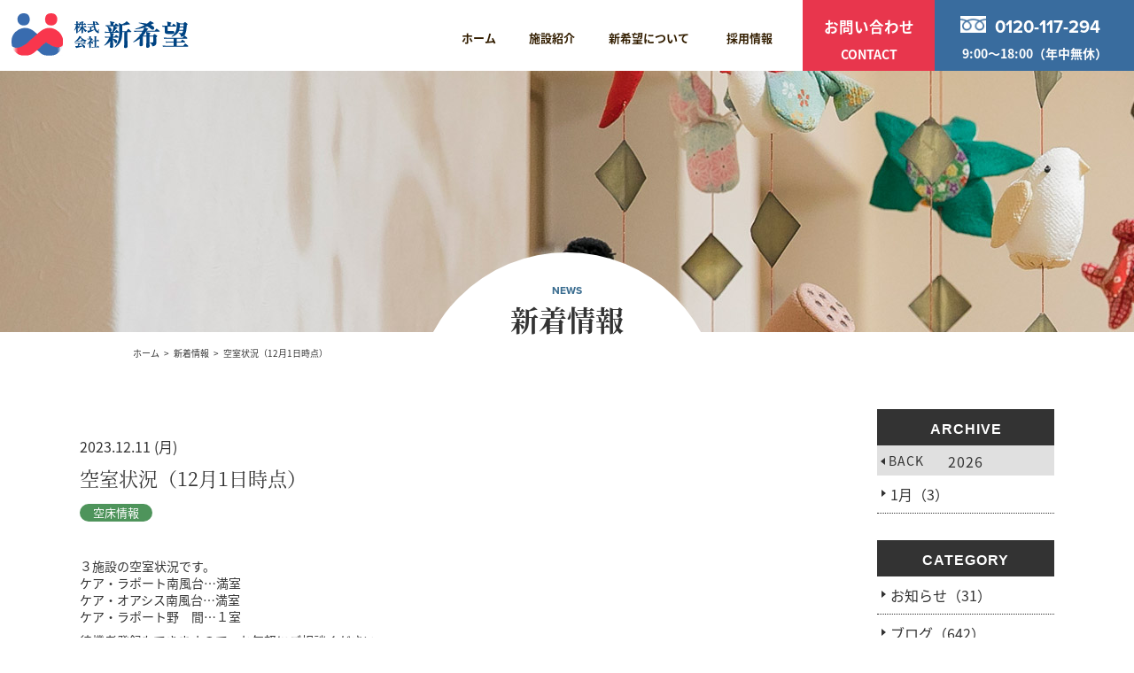

--- FILE ---
content_type: text/html; charset=UTF-8
request_url: https://www.117294.jp/news/detail.php?id=9045
body_size: 4011
content:
<!DOCTYPE html>
<html lang="ja">
<head>
<meta charset="UTF-8">
<meta name="viewport" content="width=device-width, initial-scale=1.0, minimum-scale=1.0, maximum-scale=1.0, user-scalable=0">
<meta name="format-detection" content="telephone=no">
<meta name="description" content="福岡・前原の有料老人ホーム新希望の紹介、料金・システムなど。当施設でのイベントなども紹介しています。">
<meta property="og:title" content="福岡・前原の有料老人ホーム｜株式会社新希望">
<meta property="og:type" content="website">
<meta property="og:url" content="">
<meta property="og:image" content="https://www.117294.jp/img/facebook.png">
<meta property="og:site_name" content="福岡・前原の有料老人ホーム｜株式会社新希望">
<meta property="og:description" content="福岡・前原の有料老人ホーム新希望の紹介、料金・システムなど。当施設でのイベントなども紹介しています。">

<link rel="shortcut icon" href="https://www.117294.jp/favicon.ico" type="image/vnd.microsoft.icon">
<link rel="apple-touch-icon" href="https://www.117294.jp/img/web_icon.png">
<meta property="og:title" content="新着情報 | 福岡・前原の有料老人ホーム｜株式会社新希望" >
<title>新着情報 | 福岡・前原の有料老人ホーム｜株式会社新希望</title>
<link rel="stylesheet" media="all" href="../css/import.css">
<link rel="stylesheet" media="all" href="../css/slick.css">
<link rel="stylesheet" media="all" href="../css/sample.css">
<script src="https://www.117294.jp/js/lib/jquery-3.3.1.min.js"></script>
<script src="https://www.117294.jp/js/webfont.js"></script>
<script src="https://www.117294.jp/js/ellipsis.js"></script>
    <script>
      (function(d) {
          var config = {
          kitId: 'ynv2xtv',
          scriptTimeout: 3000,
          async: true
          },
          h=d.documentElement,t=setTimeout(function(){h.className=h.className.replace(/\bwf-loading\b/g,"")+" wf-inactive";},config.scriptTimeout),tk=d.createElement("script"),f=false,s=d.getElementsByTagName("script")[0],a;h.className+=" wf-loading";tk.src='https://use.typekit.net/'+config.kitId+'.js';tk.async=true;tk.onload=tk.onreadystatechange=function(){a=this.readyState;if(f||a&&a!="complete"&&a!="loaded")return;f=true;clearTimeout(t);try{Typekit.load(config)}catch(e){}};s.parentNode.insertBefore(tk,s)
      })(document);



      jQuery(function($) {

          $('a[href^="#"]').click(function(){
          var speed = 500;
          var href= $(this).attr("href");
          var target = $(href == "#" || href == "" ? 'html' : href);
          var position = target.offset().top;
          $("html, body").animate({scrollTop:position}, speed, "swing");
          return false;
          });


          $('.sp-menu').on('click',function(){
                  $(this).toggleClass('active');
                  $('.sp-nav').toggleClass('nav-active');
              });

          function is_sp() {

              var ua = navigator.userAgent;

              if (ua.indexOf('iPhone') > 0 || ua.indexOf('Android') > 0 && ua.indexOf('Mobile') > 0) {
                  return true;
              }
              return false;
          }

          function is_tablet() {

              var ua = navigator.userAgent;

              if (ua.indexOf('iPad') > 0 || ua.indexOf('Android') > 0 && ua.indexOf('Mobile') < 0) {
                  return true;
              }
              return false;
          }


          if(is_tablet()){
              console.log("tab");
              $("meta[name='viewport']").attr('content','width=1440px');
          }else{
              console.log("other");
          }

      });

    </script>
<!-- Google tag (gtag.js) -->
<script async src="https://www.googletagmanager.com/gtag/js?id=G-W6SRTMHR7V"></script>
<script>
  window.dataLayer = window.dataLayer || [];
  function gtag(){dataLayer.push(arguments);}
  gtag('js', new Date());

  gtag('config', 'G-W6SRTMHR7V');
</script>

</head>


<body class="main_system type-page content-front-page root-content- drawer drawer--right" id="top">
<div class="wrapper main_news">
  <header class="header">
  <div class="header__inner-wrapper">
    <h1 class="header__logo"><a href="https://www.117294.jp"><img src="https://www.117294.jp/img/common/logo.png" alt="福岡・前原の有料老人ホーム｜株式会社新希望"></a></h1>
    <nav>
      <ul class="header__navigation navigation">
        <li class="navigation__item navigation__item--/"><a href="https://www.117294.jp">ホーム</a>
        </li>
        <li class="navigation__item navigation__item--/ toggle"><a href="https://www.117294.jp/facilities/">施設紹介</a>
        <div class="menu">
          <ul class="menu_inner">
            <li class="facilities facilities-1"><a href="https://www.117294.jp/facilities/">ケア・ラポート南風台</a></li>
            <li class="facilities facilities-2"><a href="https://www.117294.jp/facilities/home01.php">ケア・オアシス南風台</a></li>
            <li class="facilities facilities-3"><a href="https://www.117294.jp/facilities/home02.php">ケア・ラポート野間</a></li>
            <li class="facilities facilities-4"><a href="https://www.117294.jp/facilities/food.php">給食事業部</a></li>
          </ul>
        </div>
        </li>
        <li class="navigation__item navigation__item--/"><a href="https://www.117294.jp/about/">新希望について</a>
        </li>
        <li class="navigation__item navigation__item--/"><a href="https://www.117294.jp/recruit/">採用情報</a>
        </li>
      </ul>
      <ul class="header__btns">
        <li class="header__btn header__btn--contact"><a href="https://www.117294.jp/contact/">お問い合わせ<span>CONTACT</span></a></li>
        <li class="header__btn header__btn--tel">0120-117-294<span>9:00〜18:00（年中無休）</span></li>
      </ul>
    </nav>
  </div>
  <div class="sp-nav">
    <div class="sp-nav__head"><a href="https://www.117294.jp"><img src="https://www.117294.jp/img/common/logo.png" alt="福岡・前原の有料老人ホーム｜株式会社新希望"></a>
    </div>
    <div class="sp-nav__menu">
      <ul class="sp-nav__list">
        <li><a href="https://www.117294.jp">ホーム</a></li>
        <li><a class="t-center" href="https://www.117294.jp/facilities/">ケア・ラポート南風台</a></li>
        <li><a class="t-center" href="https://www.117294.jp/facilities/home01.php">ケア・オアシス南風台</a></li>
        <li><a class="t-center" href="https://www.117294.jp/facilities/home02.php">ケア・ラポート野間</a></li>
        <li><a class="t-center" href="https://www.117294.jp/facilities/food.php">給食事業部</a></li>
        <li><a class="t-center" href="https://www.117294.jp/about/">新希望について</a></li>
        <li><a class="t-center" href="https://www.117294.jp/recruit/">採用情報</a></li>
        <li><a class="t-center" href="https://www.117294.jp/news/">新着情報</a></li>
        <li><a class="t-center" href="https://www.117294.jp/contact/">お問い合わせ</a></li>
      </ul>
    </div>
    <div class="sp-nav__footer">
      <div class="contact__btns">
        <p class="contact__btn contact__btn--tel"><a onclick="gtag('config', 'UA-153488333-1', {'page_path': '/callcv', 'page_title': '電話CV'});" href="tel:0120117294">0120-117-294</a></p>
      </div>
      <div class="concat__time">
        <p>9:00〜18:00（年中無休）</p>
      </div>
    </div>
  </div>
</header>

  <article class="frontispiece">
    <div class="frontispiece__title">
      <h2>新着情報<span>news</span></h2>
    </div>
  </article>
  <!-- //.article_h2 -->
  <nav class="topic-path">
    <ul class="topic-path__list">
      <li class="topic-path__item"><a href="../">ホーム</a></li>
      <li class="topic-path__item"><a href="./">新着情報</a></li>
      <li class="topic-path__item">空室状況（12月1日時点）</li>
    </ul>
  </nav>
  <main class="">
   <section class="clearfix section_index">
    <article class="container">
      <section class="main section_detail">
        <div class="main_box">
          <div class="unit clearfix">
            <div class="txt_box">
              <div class="tit_area">
                <p class="date">2023.12.11 (月)</p>
                <p class="tit">空室状況（12月1日時点）</p>
              </div>
              <!-- /.tit_area -->
              <div class="news-content__categoryes">
                <p class="news-content__category"><span  style="background-color:#4e945b">空床情報</span></p>              </div>
            </div>
            <!-- /.txtbox -->
          </div>
          <!-- /.unit -->
        </div>
        <!-- /.main_box -->
        <div class="cnt_box">
          <div class="system_article">
            <p>３施設の空室状況です。<br />
ケア・ラポート南風台…満室<br />
ケア・オアシス南風台…満室<br />
ケア・ラポート野　間…１室</p>
<p>待機者登録もできますので、お気軽にご相談ください。</p>          </div>
          <!-- /.system_article -->
        </div>
        <!-- /.cnt_box -->

        <p class="btn_more"><a href="./">新着情報一覧</a></p>

      </section>
      <!-- /.section_detail -->

          <aside class="side">
            <div class="archive">
              <p class="side_tit en">ARCHIVE</p>
              <div class="nextback en clearfix">
                <p class="back"><a href="https://www.117294.jp/news/?YEAR=2025"><span>BACK</span></a></p>
                <p class="yearbox">2026</p>
              </div>
              <ul class="month-list">
<li><a href="./?YEAR=2026&amp;MONTH=1">1月（3）</a></li>              </ul>
            </div>
            <!-- //.archive -->
            <div class="archive">
              <p class="side_tit en">CATEGORY</p>
              <ul>
<li><a href="./?CAT=お知らせ">お知らせ（31）</a></li>
<li><a href="./?CAT=ブログ">ブログ（642）</a></li>
<li><a href="./?CAT=空床情報">空床情報（39）</a></li>
<li><a href="./?CAT=ご利用料金">ご利用料金（7）</a></li>
<li><a href="./?CAT=採用情報">採用情報（1）</a></li>
<li><a href="./?CAT=ケア・ラポート南風台">ケア・ラポート南風台（82）</a></li>
<li><a href="./?CAT=ケア・オアシス南風台">ケア・オアシス南風台（302）</a></li>
<li><a href="./?CAT=ケア・ラポート野間">ケア・ラポート野間（89）</a></li>
<li><a href="./?CAT=給食事業部">給食事業部（244）</a></li>              </ul>
            </div>
            <!-- //.archive -->
          </aside>
          <!-- //side -->
        </section>
        <!-- //section.clearfix -->
    </article>
    <!-- //.container -->

  </main>
  <!-- //.main -->


<div class="footer">
  <div class="footer__inner visible-pc">
    <div class="footer__head"><a href="http://www.heisei-g.jp/" target="_blank"><img src="https://www.117294.jp/img/common/logo--group.png"></a></div>
    <ul class="footer-banners__list">
      <li class="footer-banners__item"><a href="http://www.heisei-g.co.jp/" target="_blank"><img src="https://www.117294.jp/img/common/logo--1.png"></a></li>
      <li class="footer-banners__item"><a href="https://heisei-ie.com/" target="_blank"><img src="https://www.117294.jp/img/common/logo--2.png"></a></li>
      <li class="footer-banners__item"><a href="https://reheisei.com/" target="_blank"><img src="https://www.117294.jp/img/common/logo--3.png"></a></li>
      <li class="footer-banners__item"><a href="http://f-heisei.com/" target="_blank"><img src="https://www.117294.jp/img/common/logo--4.png"></a></li>
    </ul>
    <ul class="footer-links__list">
      <li class="footer-links__item">
        <p><a href="http://kankyo-giken.net/" target="_blank">株式会社 環境技研</a></p>
      </li>
      <li class="footer-links__item">
        <p><a href="http://www.1-2sports.net/" target="_blank">ワン・ツウ・スポーツクラブ中央</a></p>
      </li>
      <li class="footer-links__item">
        <p><a href="http://imayamakai.or.jp/" target="_blank">社会福祉法人 今山会</a></p>
      </li>
      <li class="footer-links__item">
        <p><a href="http://suieisetsubi.com/" target="_blank">株式会社 水栄設備</a></p>
      </li>
      <li class="footer-links__item">
        <p><a href="http://ksk-h.jp/" target="_blank">株式会社 環境設備公社</a></p>
      </li>
    </ul>
  </div>
  <section class="contact visible-sp">
    <div class="inner">
      <h2>お問い合わせ<span class="h2--span red">CONTACT</span></h2>
      <div class="contact__text">
        <p>下記のお問い合わせフォームまたは<br>お電話にて承っております</p>
      </div>
      <div class="contact__btns">
        <p class="contact__btn"><a href="https://www.117294.jp/contact/">お問い合わせフォーム</a></p>
        <p class="contact__btn contact__btn--tel"><a onclick="gtag('config', 'UA-153488333-1', {'page_path': '/callcv', 'page_title': '電話CV'});" href="tel:0120117294">0120-117-294</a></p>
      </div>
      <div class="concat__time">
        <p>9:00〜18:00（年中無休）</p>
      </div>
    </div>
  </section>
  <div class="footer__copyright copyright">
    <p class="copyright__inner-wrapper">Copyright 2019 shinkibou. All Rights Reserved.</p>
  </div>
  <div class="footer__float visible-sp">
    <ul class="footer__list">
      <li class="footer__item footer__item--contact"><a href="https://www.117294.jp/contact/">お問い合わせ</a></li>
      <li class="footer__item footer__item--tel"><a onclick="gtag('config', 'UA-153488333-1', {'page_path': '/callcv', 'page_title': '電話CV'});" href="tel:0120117294">0120-117-294</a></li>
      <li class="footer__item footer__item--hamburger">
        <div class="footer-icon sp-menu"><span></span><span></span><span></span></div>
      </li>
    </ul>
  </div>
</div>

</div>
<!-- //.wrapper -->

</body>
</html>


--- FILE ---
content_type: text/html; charset=UTF-8
request_url: https://www.117294.jp/css/cmmmon.css
body_size: 5537
content:
<!DOCTYPE html>
<html lang="ja">

<head>
  <meta charset="UTF-8">
  <meta name="viewport" content="width=device-width, initial-scale=1.0, minimum-scale=1.0, maximum-scale=1.0, user-scalable=0">
<meta name="format-detection" content="telephone=no">
<meta name="description" content="福岡・前原の有料老人ホーム新希望の紹介、料金・システムなど。当施設でのイベントなども紹介しています。">
<meta property="og:title" content="福岡・前原の有料老人ホーム｜株式会社新希望">
<meta property="og:type" content="website">
<meta property="og:url" content="">
<meta property="og:image" content="https://www.117294.jp/img/facebook.png">
<meta property="og:site_name" content="福岡・前原の有料老人ホーム｜株式会社新希望">
<meta property="og:description" content="福岡・前原の有料老人ホーム新希望の紹介、料金・システムなど。当施設でのイベントなども紹介しています。">

<link rel="shortcut icon" href="https://www.117294.jp/favicon.ico" type="image/vnd.microsoft.icon">
<link rel="apple-touch-icon" href="https://www.117294.jp/img/web_icon.png">
  <meta name="viewport" content="width=device-width, initial-scale=1">
  <title>福岡・前原の有料老人ホーム｜株式会社新希望</title>
  <meta name="apple-touch-fullscreen" content="YES">
  <meta name="format-detection" content="telephone=no">
  <meta http-equiv="X-UA-Compatible" content="IE=edge">
  <link rel="stylesheet" href="./css/lib/slick.css">
  <link href="https://fonts.googleapis.com/css?family=Kosugi+Maru&display=swap" rel="stylesheet">
  <link rel="stylesheet" href="./css/common.css">
  <link rel="stylesheet" href="./css/front-page.css">
  <script src="https://www.117294.jp/js/lib/jquery-3.3.1.min.js"></script>
<script src="https://www.117294.jp/js/webfont.js"></script>
<script src="https://www.117294.jp/js/ellipsis.js"></script>
    <script>
      (function(d) {
          var config = {
          kitId: 'ynv2xtv',
          scriptTimeout: 3000,
          async: true
          },
          h=d.documentElement,t=setTimeout(function(){h.className=h.className.replace(/\bwf-loading\b/g,"")+" wf-inactive";},config.scriptTimeout),tk=d.createElement("script"),f=false,s=d.getElementsByTagName("script")[0],a;h.className+=" wf-loading";tk.src='https://use.typekit.net/'+config.kitId+'.js';tk.async=true;tk.onload=tk.onreadystatechange=function(){a=this.readyState;if(f||a&&a!="complete"&&a!="loaded")return;f=true;clearTimeout(t);try{Typekit.load(config)}catch(e){}};s.parentNode.insertBefore(tk,s)
      })(document);



      jQuery(function($) {

          $('a[href^="#"]').click(function(){
          var speed = 500;
          var href= $(this).attr("href");
          var target = $(href == "#" || href == "" ? 'html' : href);
          var position = target.offset().top;
          $("html, body").animate({scrollTop:position}, speed, "swing");
          return false;
          });


          $('.sp-menu').on('click',function(){
                  $(this).toggleClass('active');
                  $('.sp-nav').toggleClass('nav-active');
              });

          function is_sp() {

              var ua = navigator.userAgent;

              if (ua.indexOf('iPhone') > 0 || ua.indexOf('Android') > 0 && ua.indexOf('Mobile') > 0) {
                  return true;
              }
              return false;
          }

          function is_tablet() {

              var ua = navigator.userAgent;

              if (ua.indexOf('iPad') > 0 || ua.indexOf('Android') > 0 && ua.indexOf('Mobile') < 0) {
                  return true;
              }
              return false;
          }


          if(is_tablet()){
              console.log("tab");
              $("meta[name='viewport']").attr('content','width=1440px');
          }else{
              console.log("other");
          }

      });

    </script>
  <script src="./js/lib/slick.min.js"></script>
  <script>
    jQuery(function($) {
      //slick
      $('.view__list').slick({
        autoplay: true,
        autoplaySpeed: 0,
        speed: 7000,
        cssEase: 'linear',
        arrows: false,
        centerPadding: '50px',
        centerMode: true,
        slidesToShow: 6.6,
        responsive: [{
          breakpoint: 1200,
          settings: {
            slidesToShow: 5,
            centerMode: true,
          }
        }]
      });

      $('#top_hero').slick({
        autoplay: true,
        autoplaySpeed: 2500,
        speed: 800,
        dots: false,
        arrows: false,
      });

      //topページ新着情報切り替え
      $('.news-head__item').on('click', function() {
        var num = $('.news-head__item').index(this);
        $('.news-head__item').removeClass('active')
        $('.news-head__item').eq(num).addClass('active');
        $('.news-content__list').removeClass('visible');
        $('.news-content__list').eq(num).addClass('visible');

      });

    });
  </script>
  <!-- Google tag (gtag.js) -->
<script async src="https://www.googletagmanager.com/gtag/js?id=G-W6SRTMHR7V"></script>
<script>
  window.dataLayer = window.dataLayer || [];
  function gtag(){dataLayer.push(arguments);}
  gtag('js', new Date());

  gtag('config', 'G-W6SRTMHR7V');
</script>

</head>

<body class="type-page content-front-page root-content- drawer drawer--right">
  <!-- Google Tag Manager (noscript) -->
  <noscript><iframe src="https://www.googletagmanager.com/ns.php?id=GTM-______" height="0" width="0" style="display:none;visibility:hidden"></iframe></noscript>
  <!-- End Google Tag Manager (noscript) -->
  <div class="wrapper">
    <header class="header">
  <div class="header__inner-wrapper">
    <h1 class="header__logo"><a href="https://www.117294.jp"><img src="https://www.117294.jp/img/common/logo.png" alt="福岡・前原の有料老人ホーム｜株式会社新希望"></a></h1>
    <nav>
      <ul class="header__navigation navigation">
        <li class="navigation__item navigation__item--/"><a href="https://www.117294.jp">ホーム</a>
        </li>
        <li class="navigation__item navigation__item--/ toggle"><a href="https://www.117294.jp/facilities/">施設紹介</a>
        <div class="menu">
          <ul class="menu_inner">
            <li class="facilities facilities-1"><a href="https://www.117294.jp/facilities/">ケア・ラポート南風台</a></li>
            <li class="facilities facilities-2"><a href="https://www.117294.jp/facilities/home01.php">ケア・オアシス南風台</a></li>
            <li class="facilities facilities-3"><a href="https://www.117294.jp/facilities/home02.php">ケア・ラポート野間</a></li>
            <li class="facilities facilities-4"><a href="https://www.117294.jp/facilities/food.php">給食事業部</a></li>
          </ul>
        </div>
        </li>
        <li class="navigation__item navigation__item--/"><a href="https://www.117294.jp/about/">新希望について</a>
        </li>
        <li class="navigation__item navigation__item--/"><a href="https://www.117294.jp/recruit/">採用情報</a>
        </li>
      </ul>
      <ul class="header__btns">
        <li class="header__btn header__btn--contact"><a href="https://www.117294.jp/contact/">お問い合わせ<span>CONTACT</span></a></li>
        <li class="header__btn header__btn--tel">0120-117-294<span>9:00〜18:00（年中無休）</span></li>
      </ul>
    </nav>
  </div>
  <div class="sp-nav">
    <div class="sp-nav__head"><a href="https://www.117294.jp"><img src="https://www.117294.jp/img/common/logo.png" alt="福岡・前原の有料老人ホーム｜株式会社新希望"></a>
    </div>
    <div class="sp-nav__menu">
      <ul class="sp-nav__list">
        <li><a href="https://www.117294.jp">ホーム</a></li>
        <li><a class="t-center" href="https://www.117294.jp/facilities/">ケア・ラポート南風台</a></li>
        <li><a class="t-center" href="https://www.117294.jp/facilities/home01.php">ケア・オアシス南風台</a></li>
        <li><a class="t-center" href="https://www.117294.jp/facilities/home02.php">ケア・ラポート野間</a></li>
        <li><a class="t-center" href="https://www.117294.jp/facilities/food.php">給食事業部</a></li>
        <li><a class="t-center" href="https://www.117294.jp/about/">新希望について</a></li>
        <li><a class="t-center" href="https://www.117294.jp/recruit/">採用情報</a></li>
        <li><a class="t-center" href="https://www.117294.jp/news/">新着情報</a></li>
        <li><a class="t-center" href="https://www.117294.jp/contact/">お問い合わせ</a></li>
      </ul>
    </div>
    <div class="sp-nav__footer">
      <div class="contact__btns">
        <p class="contact__btn contact__btn--tel"><a onclick="gtag('config', 'UA-153488333-1', {'page_path': '/callcv', 'page_title': '電話CV'});" href="tel:0120117294">0120-117-294</a></p>
      </div>
      <div class="concat__time">
        <p>9:00〜18:00（年中無休）</p>
      </div>
    </div>
  </div>
</header>
    <main class="main">
      <section class="hero">
        <ul id="top_hero">
          <li><img class="visible-pc" src="./img/top/hero--2.png" alt=""><img class="visible-sp" src="./img/top/hero--sp2.png" alt=""></li>
          <li><img class="visible-pc" src="./img/top/hero--3.png" alt=""><img class="visible-sp" src="./img/top/hero--sp3.png" alt=""></li>
          <li><img class="visible-pc" src="./img/top/hero--5.png" alt=""><img class="visible-sp" src="./img/top/hero--sp5.png" alt=""></li>
          <li><img class="visible-pc" src="./img/top/hero--4.png" alt=""><img class="visible-sp" src="./img/top/hero--sp4.png" alt=""></li>
        </ul>
        <div class="hero-message">
          <p class="hero-message--1">OUR VISION</p>
          <p class="hero-message--2">私達は皆様に</p>
          <p class="hero-message--3">“安らぎ”と“信頼”をお約束し</p>
          <p class="hero-message--4">“咲顔”(えがお)と“感謝”の溢れる</p>
          <p class="hero-message--5"> 福祉のリーディングカンパニーを目指します</p>
        </div>
      </section>
      <section class="intro">
        <div class="inner">
          <h2>施設紹介<span class="h2--span">INTRODUCTION</span></h2>
          <ul class="intro__list">
            <li class="intro__item" style="background-image: url(./img/top/img-intro--1.png)">
              <a href="facilities/">
                <div class="intro-box">
                  <div class="intro-box__title">ケア・ラポート南風台</div>
                  <div class="intro-box__text">介護付有料老人ホーム<br>ショートステイ</div>
                </div>
              </a>
            </li>
            <li class="intro__item" style="background-image: url(./img/top/img-intro--2.png)">
              <a href="facilities/home01.php">
                <div class="intro-box">
                  <div class="intro-box__title">ケア・オアシス南風台</div>
                  <div class="intro-box__text">住宅型有料老人ホーム<br>デイサービス</div>
                </div>
              </a>
            </li>
            <li class="intro__item" style="background-image: url(./img/top/img-intro--3.png)">
              <a href="facilities/home02.php">
                <div class="intro-box">
                  <div class="intro-box__title">ケア・ラポート野間</div>
                  <div class="intro-box__text">介護付有料老人ホーム<br>ショートステイ</div>
                </div>
              </a>
            </li>
            <li class="intro__item" style="background-image: url(./img/top/img-intro--4.png)">
              <a href="facilities/food.php">
                <div class="intro-box intro-box--orange">
                  <div class="intro-box__title">給食事業部</div>
                </div>
              </a>
            </li>
          </ul>
        </div>
      </section>
      <section class="reason">
        <h2>新希望の<span class="red">3つの強み</span><span class="h2--span">REASON</span></h2>
        <ul class="reason__list">
          <li class="reason__item">
            <p class="reason__text"><span class="span-num">１</span><span class="span-sub">REASON</span>地元福岡で育った<br>「信頼」</p>
          </li>
          <li class="reason__item">
            <p class="reason__text"><span class="span-num">２</span><span class="span-sub">REASON</span>住みやすさを考慮した<br>快適な生活空間</p>
          </li>
          <li class="reason__item">
            <p class="reason__text"><span class="span-num">３</span><span class="span-sub">REASON</span>自社調理による<br>おいしい食事</p>
          </li>
        </ul>
      </section>
      <section class="news">
        <div class="inner">
          <h2>新着情報<span class="h2--span">NEWS</span></h2>
          <ul class="news-head__list">
            <li class="news-head__item active">最新情報</li>
            <li class="news-head__item">ブログ</li>
            <li class="news-head__item">空床情報</li>
            <li class="news-head__item">ご利用料金</li>
            <li class="news-head__item">採用情報</li>
          </ul>
          <ul class="news-content__list visible">

                                      <li class="news-content__item">
                    <a href="news/detail.php?id=11439" class="clearfix">
                      <p class="news-content__time">2026.1.8 (木)</p>
                      <div class="news-content__categoryes">
                        <p class="news-content__category"><span  style="background-color:#ff6101">ブログ</span></p>
<p class="news-content__category"><span  style="background-color:#00b238">ケア・オアシス南風台</span></p>
                      </div>
                      <span class="news-content__new ">NEW</span><p class="news-content__text ellipsis">12月生まれのお客様🎊</p>
                    </a>
                  </li>
              <li class="news-content__item">
                    <a href="news/detail.php?id=11415" class="clearfix">
                      <p class="news-content__time">2026.1.1 (木)</p>
                      <div class="news-content__categoryes">
                        <p class="news-content__category"><span  style="background-color:#ff6101">ブログ</span></p>
<p class="news-content__category"><span  style="background-color:#00b238">ケア・オアシス南風台</span></p>
                      </div>
                      <span class="news-content__new ">NEW</span><p class="news-content__text ellipsis">🎍 新年あけましておめでとうございます 🎍</p>
                    </a>
                  </li>
              <li class="news-content__item">
                    <a href="news/detail.php?id=11404" class="clearfix">
                      <p class="news-content__time">2026.1.1 (木)</p>
                      <div class="news-content__categoryes">
                        <p class="news-content__category"><span  style="background-color:#ff6101">ブログ</span></p>
<p class="news-content__category"><span  style="background-color:#0e3cf4">給食事業部</span></p>
                      </div>
                      <span class="news-content__new ">NEW</span><p class="news-content__text ellipsis">🎍あけましておめでとうございます🎍</p>
                    </a>
                  </li>
              <li class="news-content__item">
                    <a href="news/detail.php?id=11370" class="clearfix">
                      <p class="news-content__time">2025.12.25 (木)</p>
                      <div class="news-content__categoryes">
                        <p class="news-content__category"><span  style="background-color:#ff6101">ブログ</span></p>
<p class="news-content__category"><span  style="background-color:#00b238">ケア・オアシス南風台</span></p>
                      </div>
                      <span class="news-content__new ">NEW</span><p class="news-content__text ellipsis">🎅 サンタさん大集合！クリスマス会 ♪</p>
                    </a>
                  </li>
              <li class="news-content__item">
                    <a href="news/detail.php?id=11395" class="clearfix">
                      <p class="news-content__time">2025.12.25 (木)</p>
                      <div class="news-content__categoryes">
                        <p class="news-content__category"><span  style="background-color:#ff6101">ブログ</span></p>
<p class="news-content__category"><span  style="background-color:#0e3cf4">給食事業部</span></p>
                      </div>
                      <span class="news-content__new ">NEW</span><p class="news-content__text ellipsis">🎅MerryChristmas🎄</p>
                    </a>
                  </li>
              <li class="news-content__item">
                    <a href="news/detail.php?id=11352" class="clearfix">
                      <p class="news-content__time">2025.12.2 (火)</p>
                      <div class="news-content__categoryes">
                        <p class="news-content__category"><span  style="background-color:#ff6101">ブログ</span></p>
<p class="news-content__category"><span  style="background-color:#00b238">ケア・オアシス南風台</span></p>
                      </div>
                      <span class="news-content__new ">NEW</span><p class="news-content__text ellipsis">11月生まれのお客様🎊</p>
                    </a>
                  </li>          </ul>
          <ul class="news-content__list">
                                      <li class="news-content__item">
                    <a href="news/detail.php?id=11439" class="clearfix">
                      <p class="news-content__time">2026.1.8 (木)</p>
                      <div class="news-content__categoryes">
                        <p class="news-content__category"><span  style="background-color:#ff6101">ブログ</span></p>
<p class="news-content__category"><span  style="background-color:#00b238">ケア・オアシス南風台</span></p>
                      </div>
                      <span class="news-content__new ">NEW</span><p class="news-content__text ellipsis">12月生まれのお客様🎊</p>
                    </a>
                  </li>
              <li class="news-content__item">
                    <a href="news/detail.php?id=11415" class="clearfix">
                      <p class="news-content__time">2026.1.1 (木)</p>
                      <div class="news-content__categoryes">
                        <p class="news-content__category"><span  style="background-color:#ff6101">ブログ</span></p>
<p class="news-content__category"><span  style="background-color:#00b238">ケア・オアシス南風台</span></p>
                      </div>
                      <span class="news-content__new ">NEW</span><p class="news-content__text ellipsis">🎍 新年あけましておめでとうございます 🎍</p>
                    </a>
                  </li>
              <li class="news-content__item">
                    <a href="news/detail.php?id=11404" class="clearfix">
                      <p class="news-content__time">2026.1.1 (木)</p>
                      <div class="news-content__categoryes">
                        <p class="news-content__category"><span  style="background-color:#ff6101">ブログ</span></p>
<p class="news-content__category"><span  style="background-color:#0e3cf4">給食事業部</span></p>
                      </div>
                      <span class="news-content__new ">NEW</span><p class="news-content__text ellipsis">🎍あけましておめでとうございます🎍</p>
                    </a>
                  </li>
              <li class="news-content__item">
                    <a href="news/detail.php?id=11370" class="clearfix">
                      <p class="news-content__time">2025.12.25 (木)</p>
                      <div class="news-content__categoryes">
                        <p class="news-content__category"><span  style="background-color:#ff6101">ブログ</span></p>
<p class="news-content__category"><span  style="background-color:#00b238">ケア・オアシス南風台</span></p>
                      </div>
                      <span class="news-content__new ">NEW</span><p class="news-content__text ellipsis">🎅 サンタさん大集合！クリスマス会 ♪</p>
                    </a>
                  </li>
              <li class="news-content__item">
                    <a href="news/detail.php?id=11395" class="clearfix">
                      <p class="news-content__time">2025.12.25 (木)</p>
                      <div class="news-content__categoryes">
                        <p class="news-content__category"><span  style="background-color:#ff6101">ブログ</span></p>
<p class="news-content__category"><span  style="background-color:#0e3cf4">給食事業部</span></p>
                      </div>
                      <span class="news-content__new ">NEW</span><p class="news-content__text ellipsis">🎅MerryChristmas🎄</p>
                    </a>
                  </li>
              <li class="news-content__item">
                    <a href="news/detail.php?id=11352" class="clearfix">
                      <p class="news-content__time">2025.12.2 (火)</p>
                      <div class="news-content__categoryes">
                        <p class="news-content__category"><span  style="background-color:#ff6101">ブログ</span></p>
<p class="news-content__category"><span  style="background-color:#00b238">ケア・オアシス南風台</span></p>
                      </div>
                      <span class="news-content__new ">NEW</span><p class="news-content__text ellipsis">11月生まれのお客様🎊</p>
                    </a>
                  </li>          </ul>
          <ul class="news-content__list">
                                      <li class="news-content__item">
                    <a href="news/detail.php?id=9214" class="clearfix">
                      <p class="news-content__time">2024.1.3 (水)</p>
                      <div class="news-content__categoryes">
                        <p class="news-content__category"><span  style="background-color:#4e945b">空床情報</span></p>
                      </div>
                      <span class="news-content__new ">NEW</span><p class="news-content__text ellipsis">空室状況（1月1日時点）</p>
                    </a>
                  </li>
              <li class="news-content__item">
                    <a href="news/detail.php?id=9045" class="clearfix">
                      <p class="news-content__time">2023.12.11 (月)</p>
                      <div class="news-content__categoryes">
                        <p class="news-content__category"><span  style="background-color:#4e945b">空床情報</span></p>
                      </div>
                      <span class="news-content__new ">NEW</span><p class="news-content__text ellipsis">空室状況（12月1日時点）</p>
                    </a>
                  </li>
              <li class="news-content__item">
                    <a href="news/detail.php?id=8949" class="clearfix">
                      <p class="news-content__time">2023.11.2 (木)</p>
                      <div class="news-content__categoryes">
                        <p class="news-content__category"><span  style="background-color:#4e945b">空床情報</span></p>
                      </div>
                      <span class="news-content__new ">NEW</span><p class="news-content__text ellipsis">空室状況（11月2日時点）</p>
                    </a>
                  </li>
              <li class="news-content__item">
                    <a href="news/detail.php?id=8781" class="clearfix">
                      <p class="news-content__time">2023.10.2 (月)</p>
                      <div class="news-content__categoryes">
                        <p class="news-content__category"><span  style="background-color:#4e945b">空床情報</span></p>
                      </div>
                      <span class="news-content__new ">NEW</span><p class="news-content__text ellipsis">空室状況（10月2日時点）</p>
                    </a>
                  </li>
              <li class="news-content__item">
                    <a href="news/detail.php?id=8508" class="clearfix">
                      <p class="news-content__time">2023.9.3 (日)</p>
                      <div class="news-content__categoryes">
                        <p class="news-content__category"><span  style="background-color:#4e945b">空床情報</span></p>
                      </div>
                      <span class="news-content__new ">NEW</span><p class="news-content__text ellipsis">空室状況（9月3日時点）</p>
                    </a>
                  </li>
              <li class="news-content__item">
                    <a href="news/detail.php?id=8287" class="clearfix">
                      <p class="news-content__time">2023.8.2 (水)</p>
                      <div class="news-content__categoryes">
                        <p class="news-content__category"><span  style="background-color:#4e945b">空床情報</span></p>
                      </div>
                      <span class="news-content__new ">NEW</span><p class="news-content__text ellipsis">空室状況（8月2日時点）</p>
                    </a>
                  </li>          </ul>
          <ul class="news-content__list">
                                      <li class="news-content__item">
                    <a href="news/detail.php?id=115" class="clearfix">
                      <p class="news-content__time">2023.3.1 (水)</p>
                      <div class="news-content__categoryes">
                        <p class="news-content__category"><span  style="background-color:#e9364d">ご利用料金</span></p>
<p class="news-content__category"><span  style="background-color:#00b238">ケア・オアシス南風台</span></p>
                      </div>
                      <span class="news-content__new ">NEW</span><p class="news-content__text ellipsis">ケア・オアシス南風台デイサービス（料金表）</p>
                    </a>
                  </li>
              <li class="news-content__item">
                    <a href="news/detail.php?id=113" class="clearfix">
                      <p class="news-content__time">2023.3.1 (水)</p>
                      <div class="news-content__categoryes">
                        <p class="news-content__category"><span  style="background-color:#e9364d">ご利用料金</span></p>
<p class="news-content__category"><span  style="background-color:#00b238">ケア・オアシス南風台</span></p>
                      </div>
                      <span class="news-content__new ">NEW</span><p class="news-content__text ellipsis">ケア・オアシス南風台入居（料金表）</p>
                    </a>
                  </li>
              <li class="news-content__item">
                    <a href="news/detail.php?id=119" class="clearfix">
                      <p class="news-content__time">2023.3.1 (水)</p>
                      <div class="news-content__categoryes">
                        <p class="news-content__category"><span  style="background-color:#e9364d">ご利用料金</span></p>
<p class="news-content__category"><span  style="background-color:#f72a94">ケア・ラポート南風台</span></p>
                      </div>
                      <span class="news-content__new ">NEW</span><p class="news-content__text ellipsis">ケア・ラポート南風台ショートステイ（料金表）</p>
                    </a>
                  </li>
              <li class="news-content__item">
                    <a href="news/detail.php?id=1412" class="clearfix">
                      <p class="news-content__time">2023.3.1 (水)</p>
                      <div class="news-content__categoryes">
                        <p class="news-content__category"><span  style="background-color:#e9364d">ご利用料金</span></p>
<p class="news-content__category"><span  style="background-color:#172e9e">ケア・ラポート野間</span></p>
                      </div>
                      <span class="news-content__new ">NEW</span><p class="news-content__text ellipsis">ケア・ラポート野間　入居(料金表)</p>
                    </a>
                  </li>
              <li class="news-content__item">
                    <a href="news/detail.php?id=1410" class="clearfix">
                      <p class="news-content__time">2023.3.1 (水)</p>
                      <div class="news-content__categoryes">
                        <p class="news-content__category"><span  style="background-color:#e9364d">ご利用料金</span></p>
<p class="news-content__category"><span  style="background-color:#f72a94">ケア・ラポート南風台</span></p>
                      </div>
                      <span class="news-content__new ">NEW</span><p class="news-content__text ellipsis">ケア・ラポート南風台入居(料金表)</p>
                    </a>
                  </li>
              <li class="news-content__item">
                    <a href="news/detail.php?id=1440" class="clearfix">
                      <p class="news-content__time">2023.3.1 (水)</p>
                      <div class="news-content__categoryes">
                        <p class="news-content__category"><span  style="background-color:#e9364d">ご利用料金</span></p>
<p class="news-content__category"><span  style="background-color:#172e9e">ケア・ラポート野間</span></p>
                      </div>
                      <span class="news-content__new ">NEW</span><p class="news-content__text ellipsis">ケア・ラポート野間　ショートステイ(料金表)</p>
                    </a>
                  </li>          </ul>
          <ul class="news-content__list">
                                      <li class="news-content__item">
                    <a href="news/detail.php?id=1549" class="clearfix">
                      <p class="news-content__time">2023.7.3 (月)</p>
                      <div class="news-content__categoryes">
                        <p class="news-content__category"><span  style="background-color:#6f2c95">採用情報</span></p>
<p class="news-content__category"><span  style="background-color:#172e9e">ケア・ラポート野間</span></p>
                      </div>
                      <span class="news-content__new ">NEW</span><p class="news-content__text ellipsis">【募集中】[Ｐ]夜勤専門介護スタッフ　＊週1回～可</p>
                    </a>
                  </li>          </ul>
          <ul class="news-banner__list">
            <li class="news-banner__item news-banner__item--1" style="background-image: url(./img/top/img-banner--1.png)">
              <a href="about/#anc01">
                <p class="news-banner__text">ご挨拶<span class="visible-pc">MESSAGE</span></p>
              </a>
            </li>
            <li class="news-banner__item news-banner__item--2" style="background-image: url(./img/top/img-banner--2.png)">
              <a href="recruit/">
                <p class="news-banner__text">採用情報<span class="visible-pc">RECRUIT</span></p>
              </a>
            </li>
            <li class="news-banner__item news-banner__item--3"><a href="https://www.wam.go.jp/content/wamnet/pcpub/top/" target="_blank"><img src="./img/top/img-banner--3.png"></a></li>
            <li class="news-banner__item news-banner__item--4"><a href="https://www.kaigokensaku.mhlw.go.jp/" target="_blank"><img src="./img/top/img-banner--4.png"></a></li>
          </ul>
        </div>
      </section>
      <section class="view visible-pc">
        <ul class="view__list">
          <li class="view__item"><img src="./img/top/img-view--1.png"></li>
          <li class="view__item"><img src="./img/top/img-view--2.png"></li>
          <li class="view__item"><img src="./img/top/img-view--4.png"></li>
          <li class="view__item"><img src="./img/top/img-view--1.png"></li>
          <li class="view__item"><img src="./img/top/img-view--2.png"></li>
          <li class="view__item"><img src="./img/top/img-view--4.png"></li>
          <li class="view__item"><img src="./img/top/img-view--1.png"></li>
          <li class="view__item"><img src="./img/top/img-view--2.png"></li>
          <li class="view__item"><img src="./img/top/img-view--4.png"></li>
        </ul>
      </section>
    </main>
    <div class="footer">
  <div class="footer__inner visible-pc">
    <div class="footer__head"><a href="http://www.heisei-g.jp/" target="_blank"><img src="https://www.117294.jp/img/common/logo--group.png"></a></div>
    <ul class="footer-banners__list">
      <li class="footer-banners__item"><a href="http://www.heisei-g.co.jp/" target="_blank"><img src="https://www.117294.jp/img/common/logo--1.png"></a></li>
      <li class="footer-banners__item"><a href="https://heisei-ie.com/" target="_blank"><img src="https://www.117294.jp/img/common/logo--2.png"></a></li>
      <li class="footer-banners__item"><a href="https://reheisei.com/" target="_blank"><img src="https://www.117294.jp/img/common/logo--3.png"></a></li>
      <li class="footer-banners__item"><a href="http://f-heisei.com/" target="_blank"><img src="https://www.117294.jp/img/common/logo--4.png"></a></li>
    </ul>
    <ul class="footer-links__list">
      <li class="footer-links__item">
        <p><a href="http://kankyo-giken.net/" target="_blank">株式会社 環境技研</a></p>
      </li>
      <li class="footer-links__item">
        <p><a href="http://www.1-2sports.net/" target="_blank">ワン・ツウ・スポーツクラブ中央</a></p>
      </li>
      <li class="footer-links__item">
        <p><a href="http://imayamakai.or.jp/" target="_blank">社会福祉法人 今山会</a></p>
      </li>
      <li class="footer-links__item">
        <p><a href="http://suieisetsubi.com/" target="_blank">株式会社 水栄設備</a></p>
      </li>
      <li class="footer-links__item">
        <p><a href="http://ksk-h.jp/" target="_blank">株式会社 環境設備公社</a></p>
      </li>
    </ul>
  </div>
  <section class="contact visible-sp">
    <div class="inner">
      <h2>お問い合わせ<span class="h2--span red">CONTACT</span></h2>
      <div class="contact__text">
        <p>下記のお問い合わせフォームまたは<br>お電話にて承っております</p>
      </div>
      <div class="contact__btns">
        <p class="contact__btn"><a href="https://www.117294.jp/contact/">お問い合わせフォーム</a></p>
        <p class="contact__btn contact__btn--tel"><a onclick="gtag('config', 'UA-153488333-1', {'page_path': '/callcv', 'page_title': '電話CV'});" href="tel:0120117294">0120-117-294</a></p>
      </div>
      <div class="concat__time">
        <p>9:00〜18:00（年中無休）</p>
      </div>
    </div>
  </section>
  <div class="footer__copyright copyright">
    <p class="copyright__inner-wrapper">Copyright 2019 shinkibou. All Rights Reserved.</p>
  </div>
  <div class="footer__float visible-sp">
    <ul class="footer__list">
      <li class="footer__item footer__item--contact"><a href="https://www.117294.jp/contact/">お問い合わせ</a></li>
      <li class="footer__item footer__item--tel"><a onclick="gtag('config', 'UA-153488333-1', {'page_path': '/callcv', 'page_title': '電話CV'});" href="tel:0120117294">0120-117-294</a></li>
      <li class="footer__item footer__item--hamburger">
        <div class="footer-icon sp-menu"><span></span><span></span><span></span></div>
      </li>
    </ul>
  </div>
</div>
  </div>
</body>

</html>


--- FILE ---
content_type: text/css
request_url: https://www.117294.jp/css/import.css
body_size: 64
content:
@import url(reset.css);
@import url(base_style.css);
@import url(base_layout.css);
@import url(cmmmon.css);
@import url(system.css);
/*# sourceMappingURL=import.css.map */


--- FILE ---
content_type: text/css
request_url: https://www.117294.jp/css/slick.css
body_size: 1475
content:
@charset "UTF-8";
/* Slider */
.slick-slider {
  position: relative;

  display: block;

  -webkit-box-sizing: border-box;
          box-sizing: border-box;

  -webkit-user-select: none;
     -moz-user-select: none;
      -ms-user-select: none;
          user-select: none;

  -webkit-touch-callout: none;
   -khtml-user-select: none;
  -ms-touch-action: pan-y;
      touch-action: pan-y;
  -webkit-tap-highlight-color: transparent;
}

.slick-list {
  position: relative;

  display: block;
  overflow: hidden;

  margin: 0;
  padding: 0;
}

.slick-list:focus {
  outline: none;
}

.slick-list.dragging {
  cursor: pointer;
  cursor: hand;
}

.slick-slider .slick-track,
.slick-slider .slick-list {
  -webkit-transform: translate3d(0, 0, 0);
      -ms-transform: translate3d(0, 0, 0);
          transform: translate3d(0, 0, 0);
}

.slick-track {
  position: relative;
  top: 0;
  left: 0;

  display: block;
}

.slick-track:before,
.slick-track:after {
  display: table;

  content: "";
}

.slick-track:after {
  clear: both;
}

.slick-loading .slick-track {
  visibility: hidden;
}

.slick-slide {
  display: none;
  float: left;

  height: 100%;
  min-height: 1px;
}

[dir="rtl"] .slick-slide {
  float: right;
}

.slick-slide img {
  display: block;
}

.slick-slide.slick-loading img {
  display: none;
}

.slick-slide.dragging img {
  pointer-events: none;
}

.slick-initialized .slick-slide {
  display: block;
}

.slick-loading .slick-slide {
  visibility: hidden;
}

.slick-vertical .slick-slide {
  display: block;

  height: auto;

  border: 1px solid transparent;
}

.slick-arrow.slick-hidden {
  display: none;
}

/*********************************

slick-theme.css

*********************************/
/* Slider */
.slick-loading .slick-list {
  background: #fff;
}

/* Icons */
@font-face {
  font-family: "slick";
  font-weight: normal;
  font-style: normal;

  src: url("./fonts/slick.eot");
  src: url("./fonts/slick.eot?#iefix") format("embedded-opentype"), url("./fonts/slick.woff") format("woff"), url("./fonts/slick.ttf") format("truetype"), url("./fonts/slick.svg#slick") format("svg");
}

/* Arrows */
.slick-prev,
.slick-next {
  font-size: 0;
  line-height: 0;

  position: absolute;
  z-index: 999; 
  top: 39%;

  display: block;

  width: 11px;
  height: 16px;
  margin-top: -10px;
  padding: 0;

  cursor: pointer;
  /*lte IE 8*/
  -webkit-transform: translate(0, -50%);
      -ms-transform: translate(0, -50%);
          transform: translate(0, -50%);

  color: transparent;
  border: none;
  outline: none;
  background: transparent;
}

.top_section02 .slick-prev,
.top_section02 .slick-next {
  top: 38%;
}

.top_section06 .slick-prev,
.top_section06 .slick-next {
  top: 32%;
}

.top_section10 .slick-prev,
.top_section10 .slick-next {
  top: 28%;
}

.slick-prev:hover,
.slick-prev:focus,
.slick-next:hover,
.slick-next:focus {
  /*background: transparent;*/
  opacity: .8; 
  color: transparent;
  outline: none;
}

.slick-prev:hover:before,
.slick-prev:focus:before,
.slick-next:hover:before,
.slick-next:focus:before {
  opacity: 1;
}

.slick-prev.slick-disabled:before,
.slick-next.slick-disabled:before {
  opacity: .25;
}

.slick-prev:before,
.slick-next:before {
  font-family: "slick";
  font-size: 20px;
  line-height: 1;

  opacity: .75;
  color: white;

  -webkit-font-smoothing: antialiased;
  -moz-osx-font-smoothing: grayscale;
}

.slick-prev {
  left: -20px;

  background-size: 11px 16px;
}

[dir="rtl"] .slick-prev {
  right: -20px;
  left: auto;
}

/*.slick-prev:before
{
    content: '遶奇ｿｽ';
}
[dir='rtl'] .slick-prev:before
{
    content: '遶奇ｿｽ';
}*/
.slick-next {
  right: -20px;

  background-size: 11px 16px;
}

[dir="rtl"] .slick-next {
  right: auto;
  left: -20px;
}

/*.slick-next:before
{
    content: '遶奇ｿｽ';
}
[dir='rtl'] .slick-next:before
{
    content: '遶奇ｿｽ';
}*/
/* Dots */
.slick-slider {
  margin-bottom: 0;
}

.top_section06.slick-initialized.slick-slider {
  margin-bottom: 0;
}

.slick-dots {
  position: absolute;
  bottom: -38px;

  display: block;

  width: 100%;
  margin: 0 !important;
  padding: 0;

  list-style: none;

  text-align: center;
}

.slick-dots li {
  position: relative;

  display: inline-block;

  width: 14px;
  height: 14px;
  margin: 0 4px;
  padding: 0;

  cursor: pointer; 

  border-radius: 10px;
  background: #c4c4c4;
}

.slick-dots li.slick-active {
  background: #dea398;
}

.slick-dots li button {
  font-size: 0;
  line-height: 0;

  display: block;

  width: 20px;
  height: 20px;
  padding: 5px;

  cursor: pointer;

  color: transparent;
  border: 0;
  outline: none;
  background: transparent;
}

.slick-dots li button:hover,
.slick-dots li button:focus {
  outline: none;
}

.slick-dots li button:hover:before,
.slick-dots li button:focus:before {
  opacity: 1;
}

.slick-dots li button:before {
  font-family: "slick";
  font-size: 6px;
  line-height: 20px;

  position: absolute;
  top: 0;
  left: 0;

  width: 20px;
  height: 20px;
  /*content: '遯ｶ�｢';*/

  text-align: center;

  opacity: .25;
  color: black;

  -webkit-font-smoothing: antialiased;
  -moz-osx-font-smoothing: grayscale;
}

.slick-dots li.slick-active button:before {
  opacity: .75;
  color: black;
}

@media screen and (max-width: 740px) {
  .slick-prev,
  .slick-next {
    width: 28px;
    height: 79px;

    background-size: 28px 79px;
  }
  .slick-prev {
    left: 0px;
  }
  .slick-next {
    right: 0px;
  }
  .slick-slider {
    padding-bottom: 10%;
  }
  .slick-dots {
    bottom: 0px;
  }
  .slick-dots li {
    width: 10px;
    height: 10px;
  }
}


--- FILE ---
content_type: text/css
request_url: https://www.117294.jp/css/sample.css
body_size: 9322
content:
@charset 'UTF-8';
/*! normalize.css v7.0.0 | MIT License | github.com/necolas/normalize.css */
/* Document
 * ========================================================================== */
/**
 * 1. Correct the line height in all browsers.
 * 2. Prevent adjustments of font size after orientation changes in
 *    IE on Windows Phone and in iOS. */
html
{
    line-height: 1.15;
    /* 1 */

        -ms-text-size-adjust: 100%;
    /* 2 */
    -webkit-text-size-adjust: 100%;
    /* 2 */
}

/* Sections
 * ========================================================================== */
/**
 * Remove the margin in all browsers (opinionated). */
body
{
    margin: 0;
}

/**
 * Add the correct display in IE 9-. */
article,
aside,
footer,
header,
nav,
section
{
    display: block;
}

/**
 * Correct the font size and margin on `h1` elements within `section` and
 * `article` contexts in Chrome, Firefox, and Safari. */
h1
{
    font-size: 2em;

    margin: .67em 0;
}

/* Grouping content
 * ========================================================================== */
/**
 * Add the correct display in IE 9-.
 * 1. Add the correct display in IE. */
figcaption,
figure,
main
{
    /* 1 */
    display: block;
}

/**
 * Add the correct margin in IE 8. */
figure
{
    margin: 1em 40px;
}

/**
 * 1. Add the correct box sizing in Firefox.
 * 2. Show the overflow in Edge and IE. */
hr
{
    /* 1 */
    overflow: visible;

    box-sizing: content-box;
    /* 1 */
    height: 0;
    /* 2 */
}

/**
 * 1. Correct the inheritance and scaling of font size in all browsers.
 * 2. Correct the odd `em` font sizing in all browsers. */
pre
{
    font-family: monospace, monospace;
    /* 1 */
    font-size: 1em;
    /* 2 */
}

/* Text-level semantics
 * ========================================================================== */
/**
 * 1. Remove the gray background on active links in IE 10.
 * 2. Remove gaps in links underline in iOS 8+ and Safari 8+. */
a
{
    background-color: transparent;
    /* 1 */

    -webkit-text-decoration-skip: objects;
    /* 2 */
}

/**
 * 1. Remove the bottom border in Chrome 57- and Firefox 39-.
 * 2. Add the correct text decoration in Chrome, Edge, IE, Opera, and Safari. */
abbr[title]
{
    /* 1 */
    text-decoration: underline;
    /* 2 */
    text-decoration: underline dotted;

    border-bottom: none;
    /* 2 */
}

/**
 * Prevent the duplicate application of `bolder` by the next rule in Safari 6. */
b,
strong
{
    font-weight: inherit;
}

/**
 * Add the correct font weight in Chrome, Edge, and Safari. */
b,
strong
{
    font-weight: bolder;
}

/**
 * 1. Correct the inheritance and scaling of font size in all browsers.
 * 2. Correct the odd `em` font sizing in all browsers. */
code,
kbd,
samp
{
    font-family: monospace, monospace;
    /* 1 */
    font-size: 1em;
    /* 2 */
}

/**
 * Add the correct font style in Android 4.3-. */
dfn
{
    font-style: italic;
}

/**
 * Add the correct background and color in IE 9-. */
mark
{
    color: #000;
    background-color: #ff0;
}

/**
 * Add the correct font size in all browsers. */
small
{
    font-size: 80%;
}

/**
 * Prevent `sub` and `sup` elements from affecting the line height in
 * all browsers. */
sub,
sup
{
    font-size: 75%;
    line-height: 0;

    position: relative;

    vertical-align: baseline;
}

sub
{
    bottom: -.25em;
}

sup
{
    top: -.5em;
}

/* Embedded content
 * ========================================================================== */
/**
 * Add the correct display in IE 9-. */
audio,
video
{
    display: inline-block;
}

/**
 * Add the correct display in iOS 4-7. */
audio:not([controls])
{
    display: none;

    height: 0;
}

/**
 * Remove the border on images inside links in IE 10-. */
img
{
    border-style: none;
}

/**
 * Hide the overflow in IE. */
svg:not(:root)
{
    overflow: hidden;
}

/* Forms
 * ========================================================================== */
/**
 * 1. Change the font styles in all browsers (opinionated).
 * 2. Remove the margin in Firefox and Safari. */
button,
input,
optgroup,
select,
textarea
{
    font-family: sans-serif;
    /* 1 */
    font-size: 100%;
    /* 2 */
    font-size: 16px;
    /* 1 */
    line-height: 1.15;
    /* 1 */

    margin: 0;
}

/**
 * Show the overflow in IE.
 * 1. Show the overflow in Edge. */
button,
input
{
    /* 1 */
    overflow: visible;
}

/**
 * Remove the inheritance of text transform in Edge, Firefox, and IE.
 * 1. Remove the inheritance of text transform in Firefox. */
button,
select
{
    /* 1 */
    text-transform: none;
}

/**
 * 1. Prevent a WebKit bug where (2) destroys native `audio` and `video`
 *    controls in Android 4.
 * 2. Correct the inability to style clickable types in iOS and Safari. */
button,
html [type='button'],
[type='reset'],
[type='submit']
{
    -webkit-appearance: button;
    /* 2 */
}

/**
 * Remove the inner border and padding in Firefox. */
button::-moz-focus-inner,
[type='button']::-moz-focus-inner,
[type='reset']::-moz-focus-inner,
[type='submit']::-moz-focus-inner
{
    padding: 0;

    border-style: none;
}

/**
 * Restore the focus styles unset by the previous rule. */
button:-moz-focusring,
[type='button']:-moz-focusring,
[type='reset']:-moz-focusring,
[type='submit']:-moz-focusring
{
    outline: 1px dotted ButtonText;
}

/**
 * Correct the padding in Firefox. */
fieldset
{
    padding: .35em .75em .625em;
}

/**
 * 1. Correct the text wrapping in Edge and IE.
 * 2. Correct the color inheritance from `fieldset` elements in IE.
 * 3. Remove the padding so developers are not caught out when they zero out
 *    `fieldset` elements in all browsers. */
legend
{
    /* 2 */
    display: table;

    box-sizing: border-box;
    /* 1 */
    max-width: 100%;
    /* 1 */
    padding: 0;
    /* 3 */

    white-space: normal;
    /* 1 */

    color: inherit;
    /* 1 */
}

/**
 * 1. Add the correct display in IE 9-.
 * 2. Add the correct vertical alignment in Chrome, Firefox, and Opera. */
progress
{
    display: inline-block;
    /* 1 */

    vertical-align: baseline;
    /* 2 */
}

/**
 * Remove the default vertical scrollbar in IE. */
textarea
{
    overflow: auto;
}

/**
 * 1. Add the correct box sizing in IE 10-.
 * 2. Remove the padding in IE 10-. */
[type='checkbox'],
[type='radio']
{
    box-sizing: border-box;
    /* 1 */
    padding: 0;
    /* 2 */
}

/**
 * Correct the cursor style of increment and decrement buttons in Chrome. */
[type='number']::-webkit-inner-spin-button,
[type='number']::-webkit-outer-spin-button
{
    height: auto;
}

/**
 * 1. Correct the odd appearance in Chrome and Safari.
 * 2. Correct the outline style in Safari. */
[type='search']
{
    /* 1 */
    outline-offset: -2px;

    -webkit-appearance: textfield;
    /* 2 */
}
[type='search']::-webkit-search-cancel-button,
[type='search']::-webkit-search-decoration
{
    -webkit-appearance: none;
}

/**
 * Remove the inner padding and cancel buttons in Chrome and Safari on macOS. */
/**
 * 1. Correct the inability to style clickable types in iOS and Safari.
 * 2. Change font properties to `inherit` in Safari. */
::-webkit-file-upload-button
{
    /* 1 */
    font: inherit;

    -webkit-appearance: button;
    /* 2 */
}

/* Interactive
 * ========================================================================== */
/*
 * Add the correct display in IE 9-.
 * 1. Add the correct display in Edge, IE, and Firefox. */
details,
menu
{
    display: block;
}

/*
 * Add the correct display in all browsers. */
summary
{
    display: list-item;
}

/* Scripting
 * ========================================================================== */
/**
 * Add the correct display in IE 9-. */
canvas
{
    display: inline-block;
}

/**
 * Add the correct display in IE. */
template,
[hidden]
{
    display: none;
}

/* Hidden
 * ========================================================================== */
/**
 * Add the correct display in IE 10-. */
html
{
    font-family: source-han-sans-japanese, sans-serif;
    font-size: 62.5%;
    line-height: 1.6;

    color: #331e00;
    background-color: #fff;
}

body
{
    font-size: 16px;
    font-size: 1.6rem;
}

a
{
    text-decoration: none;

    color: #331e00;
    outline: none;
}
a:hover
{
    opacity: .7;
}

section
{
    margin: 0 auto;
}

.inner
{
    width: 100%;
    min-width: 1050px;
    max-width: 1050px;
    margin: 0 auto;
}

.section
{
    font-size: 16px;
    font-size: 1.6rem;
    line-height: 1.5;

    min-width: 1050px;
}
.section table
{
    font-size: 16px;
    font-size: 1.6rem;
    line-height: 1.5;
}

*
{
    font-family: source-han-sans-japanese, sans-serif;

    box-sizing: border-box;
    margin: 0;
    padding: 0;

    list-style: none;
}

.visible-pc
{
    display: block !important;
}

.visible-sp
{
    display: none !important;
}

.flex
{
    display: -webkit-box;
    display: -webkit-flex;
    display: -ms-flexbox;
    display: flex;
}

.flex--center
{
    -webkit-box-pack: center;
    -webkit-justify-content: center;
        -ms-flex-pack: center;
            justify-content: center;
}

.flex--between
{
    -webkit-box-pack: justify;
    -webkit-justify-content: space-between;
        -ms-flex-pack: justify;
            justify-content: space-between;
}

.hidden
{
    display: none !important;
}

.t-center
{
    text-align: center;
}

body
{
    padding-top: 70px;
}

.section
{
    width: auto;
    padding: 0 15px;
}
.section .section__inner-wrapper
{
    width: 100%;
    max-width: 1050px;
    margin: 0 auto;
}

.inner-wrapper
{
    position: relative;

    width: 100%;
    max-width: 1050px;
    margin: 0 auto;
}

.footer h2
{
    font-family: source-han-serif-japanese, serif;
    font-size: 28px;
    font-size: 2.8rem;
    font-weight: normal;

    position: relative;

    display: block;

    margin: 0 auto;
    padding-top: 55px;

    text-align: center;

    font-width: 400;
}
.footer h2.red:before
{
    background-color: #e9364d;
}
.footer h2 span.h2--span
{
    font-family: proxima-nova, sans-serif;
    font-size: 15px;
    font-size: 1.5rem;
    font-weight: bold;

    position: absolute;
    top: -4px;
    right: 0;
    left: 0;

    display: block;

    margin: 0 auto;

    color: #396c8f;
}
.footer h2:before
{
    position: absolute;
    top: 34px;
    right: 0;
    left: 0;

    display: block;

    width: 30px;
    height: 2px;
    margin: 0 auto;

    content: '';

    background-color: #396c8f;
}

.footer .footer__inner
{
    width: 830px;
    margin: 36px auto;
}

.footer .footer__head
{
    text-align: center;
}

.footer .footer-banners__list
{
    display: -webkit-box;
    display: -webkit-flex;
    display: -ms-flexbox;
    display: flex;

    margin: 30px 0 24px;

    -webkit-box-pack: justify;

    -webkit-justify-content: space-between;

        -ms-flex-pack: justify;

            justify-content: space-between;
}

.footer .footer-links__list
{
    font-size: 12px;
    font-size: 1.2rem;

    display: -webkit-box;

    display: -webkit-flex;

    display: -ms-flexbox;

    display: flex;

    margin: 0 6px;

    -webkit-box-pack: justify;

    -webkit-justify-content: space-between;

        -ms-flex-pack: justify;

            justify-content: space-between;
}
.footer .footer-links__list a
{
    color: #396c8f;
}

.footer .contact
{
    margin: 5px 16px;
}
.footer .contact h2 span
{
    color: #e9364d;
}
.footer .contact h2:before
{
    background-color: #e9364d;
}
.footer .contact .contact__text
{
    font-size: 16px;
    font-size: 1.6rem;

    margin: 30px 0 0 0;

    text-align: center;
}
.footer .contact .contact__btns
{
    margin: 25px 0 0 0;
}
.footer .contact .contact__btns .contact__btn
{
    position: relative;

    display: block;

    width: 100%;
    height: 50px;
    margin: 0 0 10px 0;
    padding: 0;

    text-align: center;

    color: #fff;
    border-radius: 25px;
    background: #e9364d;
}
.footer .contact .contact__btns .contact__btn:after
{
    position: absolute;
    top: 0;
    right: 15px;
    bottom: 0;

    display: inline-block;

    width: 13px;
    height: 13px;
    margin: auto;

    content: '';

    background: url(../img/common/icon-arrow--white.png) center center no-repeat;
    background-size: contain;
}
.footer .contact .contact__btns .contact__btn a
{
    font-size: 16px;
    font-size: 1.6rem;
    font-weight: bold;
    line-height: 50px;

    color: #fff;
}
.footer .contact .contact__btns .contact__btn.contact__btn--tel
{
    font-family: proxima-nova, sans-serif;

    background: #396c8f;
}
.footer .contact .contact__btns .contact__btn.contact__btn--tel a
{
    font-size: 20px;
    font-size: 2rem;
    font-weight: bold;

    padding-left: 10px;
}
.footer .contact .contact__btns .contact__btn.contact__btn--tel:before
{
    position: relative;
    top: 2px;
    left: 0;

    display: inline-block;

    width: 25px;
    height: 19px;
    margin-right: 0;

    content: '';

    background: url(../img/common/icon-tel.png) center center no-repeat;
    background-size: contain;
}
.footer .contact .contact__btns .contact__btn.contact__btn--tel:after
{
    display: none;
}
.footer .contact .concat__time
{
    font-size: 13px;
    font-size: 1.3rem;

    text-align: center;
}

.footer .footer-banner__list
{
    display: -webkit-box;
    display: -webkit-flex;
    display: -ms-flexbox;
    display: flex;

    margin: 53px 0 0 0;

    -webkit-box-pack: justify;

    -webkit-justify-content: space-between;

        -ms-flex-pack: justify;

            justify-content: space-between;
}

.footer .footer-banner__item
{
    position: relative;

    border: 1px solid #dcdcdc;
}
.footer .footer-banner__item a:after
{
    position: absolute;
    z-index: 1;
    top: 0;
    right: 0;
    bottom: 0;
    left: 0;

    content: '';
    pointer-events: auto;

    background-color: rgba(0, 0, 0, 0);
}

.footer .footer-banner__item--1
{
    padding: 32px 39px;
}
.footer .footer-banner__item--1 img
{
    width: 100%;
}

.footer .footer-banner__item--2
{
    padding: 20px 10px;
}
.footer .footer-banner__item--2 img
{
    width: 100%;
}

.copyright
{
    font-family: proxima-nova, sans-serif;
    font-size: 12px;
    font-size: 1.2rem;
    font-weight: 700;

    padding: 20px 0;

    text-align: center;

    color: #fff;
    background-color: #396c9e;
}
.copyright__inner-wrapper
{
    position: relative;

    width: 100%;
    max-width: 1050px;
    margin: 0 auto;
}

.footer__float
{
    position: fixed;
    z-index: 10;
    bottom: 0;
    left: 0;

    width: 100%;
    height: 56px;

    background-color: #e4780e;
}
.footer__float .footer__list
{
    display: -webkit-box;
    display: -webkit-flex;
    display: -ms-flexbox;
    display: flex;
}
.footer__float .footer__item
{
    line-height: 56px;

    position: relative;

    text-align: center;
}
.footer__float .footer__item--short
{
    width: 13%;
}
.footer__float .footer__item a
{
    color: #fff;
}
.footer__float .footer__item--contact
{
    width: 33%;

    background-color: #e9364d;
}
.footer__float .footer__item--contact a
{
    font-size: 3.8vw;
    font-weight: bold;
    line-height: 56px;
}
.footer__float .footer__item--tel
{
    position: relative;

    width: 53%;

    border-right: 1px solid #fff;
    border-left: 1px solid #fff;
    background-color: #396c8f;
}
.footer__float .footer__item--tel a
{
    font-family: proxima-nova, sans-serif;
    font-size: 5.5vw;
    font-weight: bold;
    line-height: 60px;

    display: inline-block;

    padding: 0 0 0 10px;

    vertical-align: bottom;
}
.footer__float .footer__item--tel a:before
{
    position: relative;
    top: 2px;
    left: -10px;

    display: inline-block;

    width: 25px;
    height: 19px;
    margin-right: 0;

    content: '';

    background: url(../img/common/icon-tel.png) center center no-repeat;
    background-size: contain;
}
.footer__float .footer__item--hamburger
{
    width: 14%;
    padding: 18px 15px;

    background-color: #333;
}
.footer__float .footer__item--hamburger .footer-icon
{
    position: relative;

    width: 100%;
}
.footer__float .footer__item--hamburger .footer-icon span
{
    position: absolute;
    left: 0;

    display: inline-block;

    box-sizing: border-box;
    width: 100%;
    height: 4px;

    -webkit-transition: .5s;

    transition: .5s;

    background-color: #fff;
}
.footer__float .footer__item--hamburger .footer-icon span:nth-child(1)
{
    top: 0;
}
.footer__float .footer__item--hamburger .footer-icon span:nth-child(2)
{
    top: 9px;
}
.footer__float .footer__item--hamburger .footer-icon span:nth-child(3)
{
    top: 18px;
}
.footer__float .footer__item--hamburger .footer-icon.active span:nth-child(1)
{
    top: 2px;

    -webkit-transform: translate3d(0px, 8px, 0) rotate(45deg);

            transform: translate3d(0px, 8px, 0) rotate(45deg);
}
.footer__float .footer__item--hamburger .footer-icon.active span:nth-child(2)
{
    display: none;
}
.footer__float .footer__item--hamburger .footer-icon.active span:nth-child(3)
{
    -webkit-transform: translate3d(0px, -8px, 0) rotate(-45deg);
            transform: translate3d(0px, -8px, 0) rotate(-45deg);
}

.header
{
    position: fixed;
    z-index: 10;
    top: 0;
    right: 0;
    left: 0;

    width: auto;
    min-width: 1050px;
    height: 80px;
    padding: 0;

    background: #fff;
}
.header__inner-wrapper
{
    position: relative;

    display: -webkit-box;

    display: -webkit-flex;

    display: -ms-flexbox;

    display: flex;

    width: 100%;
    height: inherit;
    margin: 0 auto;

    -webkit-box-align: center;

    -webkit-align-items: center;

        -ms-flex-align: center;

            align-items: center;
    -webkit-box-pack: justify;
    -webkit-justify-content: space-between;
        -ms-flex-pack: justify;
            justify-content: space-between;
}
.header__logo
{
    display: inline-block;
}
.header__logo a
{
    font-size: 18px;
    font-size: 1.8rem;
    font-weight: bold;

    position: absolute;
    top: 15px;
    left: 13px;

    width: 200px;
    margin: 0;
}
.header__logo a img
{
    width: 100%;
}
.header__hamburger
{
    display: inline;
}

nav
{
    display: -webkit-box;
    display: -webkit-flex;
    display: -ms-flexbox;
    display: flex;

    -webkit-box-align: center;

    -webkit-align-items: center;

        -ms-flex-align: center;

            align-items: center;
    -webkit-box-pack: justify;
    -webkit-justify-content: space-between;
        -ms-flex-pack: justify;
            justify-content: space-between;
}

.navigation
{
    display: table;

    width: 390px;
    margin-right: 10px;
}
.navigation__item
{
    font-size: 13px;
    font-size: 1.3rem;
    font-weight: 700;

    position: relative;

    display: table-cell;

    height: 80px;
    padding: 0 5px;
}
.navigation__item.is-current span:before
{
    width: 100%;
}
.navigation__item a
{
    display: block;

    height: 100%;
    padding: 33px 10px 0;
}
.navigation__item span
{
    position: relative;

    display: block;
}
.navigation__item span:before
{
    position: absolute;
    bottom: 0;
    left: 50%;

    display: block;

    width: 0;
    height: 1px;

    content: '';
    -webkit-transition-duration: .2s;
            transition-duration: .2s;
    -webkit-transform: translateX(-50%);
        -ms-transform: translateX(-50%);
            transform: translateX(-50%);

    background: black;
}
.navigation__item span:hover:before
{
    width: 100%;
}
.navigation__children
{
    display: none;
}

.header__btns
{
    display: -webkit-box;
    display: -webkit-flex;
    display: -ms-flexbox;
    display: flex;

    width: 374px;
    height: 80px;

    -webkit-flex-wrap: wrap;

        -ms-flex-wrap: wrap;

            flex-wrap: wrap;
}
.header__btns .header__btn
{
    font-size: 16.5px;
    font-size: 1.65rem;
    font-weight: 700;
    line-height: 2;

    padding: 14px 0 5px;

    text-align: center;

    color: #fff;
    color: #fff;
}
.header__btns .header__btn span
{
    font-size: 14px;
    font-size: 1.4rem;

    display: block;
}
.header__btns .header__btn a
{
    color: #fff;
}
.header__btns .header__btn--contact
{
    width: 149px;

    background-color: #e8364d;
}
.header__btns .header__btn--tel
{
    font-family: proxima-nova, sans-serif;
    font-size: 20px;
    font-size: 2rem;
    line-height: 1.73;

    width: 225px;

    background-color: #396c9e;
}
.header__btns .header__btn--tel:before
{
    position: relative;
    left: -10px;

    display: inline-block;

    width: 30px;
    height: 19px;
    margin-right: 0;

    content: '';

    background: url(../img/common/icon-tel.png) center center no-repeat;
    background-size: contain;
}

.spnav__hamburger
{
    display: none;
}
.spnav__hamburger .drawer-toggle
{
    padding: 12px 13px 23px;

    background-color: #6c5d47;
}
.spnav__hamburger .drawer-hamburger-icon
{
    margin-top: 6px;
}
.spnav__hamburger .drawer-hamburger-icon:after
{
    top: 8px;
}
.spnav__hamburger .drawer-hamburger-icon:before
{
    top: -8px;
}
.spnav__hamburger .drawer-hamburger-icon,
.spnav__hamburger .drawer-hamburger-icon:after,
.spnav__hamburger .drawer-hamburger-icon:before
{
    height: 3px;

    background-color: #fff;
}
.spnav__hamburger .drawer-hamburger-text
{
    font-size: 10px;
    font-size: 1rem;
    font-weight: 700;

    display: inline-block;

    width: 172%;
    margin: 13px 0 0 -8px;

    -webkit-transform: scale(.8);

        -ms-transform: scale(.8);

            transform: scale(.8);
    text-align: left;

    color: #fff;

    translate: scale(.9);
}

.sp-nav
{
    position: fixed;
    z-index: 2;
    top: 0;
    left: 0;

    visibility: hidden;
    overflow: auto;

    width: 100%;
    height: 100%;
    padding: 25px 0 90px;

    -webkit-transition: .3s;

    transition: .3s;

    opacity: 0;
    background-color: #fff;
}
.sp-nav .sp-nav__head
{
    display: -webkit-box;
    display: -webkit-flex;
    display: -ms-flexbox;
    display: flex;
    -webkit-box-orient: vertical;
    -webkit-box-direction: normal;
    -webkit-flex-direction: column;
        -ms-flex-direction: column;
            flex-direction: column;

    -webkit-box-pack: center;

    -webkit-justify-content: center;

        -ms-flex-pack: center;

            justify-content: center;
    -webkit-box-align: center;
    -webkit-align-items: center;
        -ms-flex-align: center;
            align-items: center;
}
.sp-nav .sp-nav__head img
{
    width: 128px;
}
.sp-nav .sp-nav__head span
{
    font-size: 15px;
    font-size: 1.5rem;

    color: #717070;
}
.sp-nav .sp-nav__menu
{
    margin-top: 13px;

    border-top: 1px solid #bebebe;
}
.sp-nav .sp-nav__menu li
{
    font-size: 14px;
    font-size: 1.4rem;

    position: relative;

    padding: 14px 23px;

    border-bottom: 1px solid #bebebe;
}
.sp-nav .sp-nav__menu li a
{
    font-weight: bold;

    width: 100%;

    color: #396c8f;
}
.sp-nav .sp-nav__menu li a:after
{
    position: absolute;
    top: 0;
    right: 15px;
    bottom: 0;

    display: inline-block;

    width: 14px;
    height: 14px;
    margin: auto;

    content: '';

    background: url(../img/common/icon-arrow--grey.png) center center no-repeat;
    background-size: contain;
}
.sp-nav .sp-nav__footer .contact__btns
{
    margin: 36px 20px 12px;
}
.sp-nav .sp-nav__footer .contact__btn
{
    font-family: proxima-nova, sans-serif;

    position: relative;

    display: block;

    width: 100%;
    height: 50px;
    margin: 0 0 10px 0;
    padding: 0;

    text-align: center;

    color: #fff;
    border-radius: 25px;
    background: #e9364d;
    background: #396c8f;
}
.sp-nav .sp-nav__footer .contact__btn a
{
    font-size: 20px;
    font-size: 2rem;
    font-weight: bold;
    line-height: 50px;

    padding-left: 10px;

    color: #fff;
}
.sp-nav .sp-nav__footer .contact__btn:before
{
    position: relative;
    top: 2px;
    left: 0;

    display: inline-block;

    width: 25px;
    height: 19px;
    margin-right: 0;

    content: '';

    background: url(../img/common/icon-tel.png) center center no-repeat;
    background-size: contain;
}
.sp-nav .sp-nav__footer .concat__time
{
    font-size: 14px;
    font-size: 1.4rem;

    text-align: center;
}
.sp-nav.nav-active
{
    visibility: visible;

    opacity: 1;
}

.topic-path
{
    display: block;

    min-width: 1050px;
    max-width: 1050px;
    margin: 10px auto;
    padding: 6px 0;
}
.topic-path__list
{
    font-size: 0;

    width: 980px;
    margin: 0 auto;
    padding: 0;

    list-style: none;
}
.topic-path__item
{
    font-size: 10px;
    font-size: 1rem;
    line-height: 1.5;

    display: inline-block;
}
.topic-path__item:not(:last-child):after
{
    display: inline-block;

    margin: 0 5px;

    content: '>';
}
.topic-path a
{
    color: #333;
}
.topic-path a:hover
{
    text-decoration: underline;
}

.frontispiece
{
    position: relative;

    width: 100%;
    min-width: 1050px;
    height: 295px;
    margin-top: 10px;

    background-repeat: no-repeat;
    background-position: center center;
    background-size: cover;
}
.frontispiece:before
{
    position: absolute;
    right: 0;
    bottom: -82px;
    left: 0;

    display: inline-block;

    width: 344px;
    height: 172px;
    margin: auto;

    content: '';

    border-radius: 172px 172px 0 0 /172px 172px 0 0;
    background: white;
}

.frontispiece__title h2
{
    font-family: source-han-serif-japanese, serif;
    font-size: 32px;
    font-size: 3.2rem;
    font-weight: bold;

    position: absolute;
    right: 0;
    bottom: -11px;
    left: 0;

    margin: auto;

    text-align: center;
}
.frontispiece__title h2 span
{
    font-family: proxima-nova, sans-serif;
    font-size: 12px;
    font-size: 1.2rem;
    font-weight: bold;
    text-transform: uppercase;
    position: absolute;
    right: 0;
    bottom: 48px;
    left: 0;

    display: block;

    color: #396c8f;
}

.spnav--right .spnav-nav
{
    right: 100%;
}

.spnav--right.spnav-open .spnav-hamburger
{
    right: 100%;
}

.spnav-nav
{
    position: fixed;
    z-index: 1000;
    top: 0;
    right: 100%;

    overflow: auto;

    width: 100%;
    max-height: 100vh;
    padding: 0 12px;

    -webkit-transition: all .3s ease-out;

    transition: all .3s ease-out;

    background: #fff;
}

.spnav-hamburger
{
    width: 24px;
    height: 14px;
    padding: 12px 12px 22px;
}

.spnav-wrapper
{
    padding-bottom: 30px;
}

.spnav-head .header__inner-wrapper
{
    position: relative;

    display: -webkit-box;

    display: -webkit-flex;

    display: -ms-flexbox;

    display: flex;

    width: 100%;
    height: inherit;
    margin: 0 auto;

    -webkit-box-align: center;

    -webkit-align-items: center;

        -ms-flex-align: center;

            align-items: center;
    -webkit-box-pack: justify;
    -webkit-justify-content: space-between;
        -ms-flex-pack: justify;
            justify-content: space-between;
}

.spnav-head .header__logo
{
    display: inline-block;

    width: 300px;
}
.spnav-head .header__logo a
{
    font-size: 18px;
    font-size: 1.8rem;
    font-weight: bold;

    position: absolute;
    top: 10px;
    left: 0;

    width: 300px;
    margin: 0;
}
.spnav-head .header__logo a img
{
    width: 100%;
}

.spnav-menu
{
    margin-top: 40px;
}
.spnav-menu .spnav__list
{
    display: -webkit-box;
    display: -webkit-flex;
    display: -ms-flexbox;
    display: flex;

    -webkit-flex-wrap: wrap;

        -ms-flex-wrap: wrap;

            flex-wrap: wrap;
    -webkit-justify-content: space-around;
        -ms-flex-pack: distribute;
            justify-content: space-around;
}
.spnav-menu .spnav__item
{
    font-size: 20px;
    font-size: 2rem;

    position: relative;

    width: calc(50% - 8px);
    margin-bottom: 8px;
    padding: 8px;

    text-align: center;
    letter-spacing: -2px;

    border-radius: 5px;
    background-color: #f9e2cc;
}
.spnav-menu .spnav__item a
{
    display: inline-block;

    padding-top: 54px;
}
.spnav-menu .spnav__item a:before
{
    position: absolute;
    top: 16px;
    right: 0;
    left: 0;

    display: inline-block;

    width: 40px;
    height: 40px;
    margin: auto;

    content: '';

    background: url(../img/common/gnav-01.png) center center no-repeat;
    background-size: contain;
}
.spnav-menu .spnav__item:nth-child(2) a:before
{
    background: url(../img/common/gnav-02.png) center center no-repeat;
    background-size: contain;
}
.spnav-menu .spnav__item:nth-child(n+3)
{
    font-size: 3.9vw;

    width: calc((100% - 24px)/3);
    padding: 6px;
}
.spnav-menu .spnav__item:nth-child(n+3) a:before
{
    position: absolute;
    top: 16px;
    right: 0;
    left: 0;

    display: inline-block;

    width: 35px;
    height: 35px;
    margin: auto;

    content: '';

    background: url(../img/common/gnav-03.png) center center no-repeat;
    background-size: contain;
}
.spnav-menu .spnav__item:nth-child(4) a:before
{
    background: url(../img/common/gnav-04.png) center center no-repeat;
    background-size: contain;
}
.spnav-menu .spnav__item:nth-child(5) a:before
{
    background: url(../img/common/gnav-05.png) center center no-repeat;
    background-size: contain;
}

.spnav-recrute
{
    margin-top: 10px;
}
.spnav-recrute .spnav-recrute__head
{
    padding-left: 15px;

    border-radius: 5px;
    background-color: #f9e2cc;
}
.spnav-recrute .spnav-recrute__head a
{
    font-size: 18px;
    font-size: 1.8rem;
    line-height: 55px;

    height: 55px;

    color: #e4780e;
}
.spnav-recrute .spnav-recrute__head a:before
{
    content: '◎ ';
}
.spnav-recrute .spnav-recrute__list
{
    margin: 5px 0 0 20px;
}
.spnav-recrute .spnav-recrute__list a
{
    font-size: 14px;
    font-size: 1.4rem;
    line-height: 2;
}
.spnav-recrute .spnav-recrute__list a:before
{
    content: '- ';
}

.spnav-submenu
{
    margin-top: 15px;
}
.spnav-submenu .spnav-submenu__list
{
    padding-left: 7px;

    border-top: 1px dotted #331e00;
}
.spnav-submenu .spnav-submenu__item
{
    border-bottom: 1px dotted #331e00;
}
.spnav-submenu .spnav-submenu__item a
{
    font-size: 16px;
    font-size: 1.6rem;
    line-height: 50px;

    height: 50px;
}
.spnav-submenu .spnav-submenu__item a:before
{
    content: '◎ ';
}

.spnav-btn
{
    display: -webkit-box;
    display: -webkit-flex;
    display: -ms-flexbox;
    display: flex;

    width: 952px;
    margin: 0 auto;

    -webkit-box-pack: justify;

    -webkit-justify-content: space-between;

        -ms-flex-pack: justify;

            justify-content: space-between;
}
.spnav-btn .btn
{
    font-size: 25px;
    font-size: 2.5rem;

    width: 465px;

    border-radius: 5px;
}
.spnav-btn .btn--contact
{
    text-align: center;

    background-color: #e4780e;
}
.spnav-btn .btn--contact a
{
    font-size: 22px;
    font-size: 2.2rem;
    line-height: 105px;

    position: relative;

    display: inline-block;

    width: 100%;
    padding-left: 28px;

    color: #fff;
}
.spnav-btn .btn--contact a:before
{
    position: absolute;
    top: 0;
    bottom: 0;
    left: 150px;

    display: inline-block;

    width: 28px;
    height: 25px;
    margin: auto 0;

    content: '';

    background: url(../img/icon/icon-mail.png) center center no-repeat;
    background-size: contain;
}
.spnav-btn .btn--contact a:after
{
    position: absolute;
    top: 0;
    right: 15px;
    bottom: 0;

    width: 0;
    height: 0;
    margin: auto;

    content: '';

    border-width: 4px 0 4px 6px;
    border-style: solid;
    border-color: transparent transparent transparent #fff;
}
.spnav-btn .btn--request
{
    text-align: center;

    background-color: #6c5d47;
}
.spnav-btn .btn--request a
{
    font-size: 22px;
    font-size: 2.2rem;
    line-height: 105px;

    position: relative;

    display: inline-block;

    width: 100%;
    padding-left: 28px;

    color: #fff;
}
.spnav-btn .btn--request a:before
{
    position: absolute;
    top: 0;
    bottom: 0;
    left: 165px;

    display: inline-block;

    width: 31px;
    height: 29px;
    margin: auto 0;

    content: '';

    background: url(../img/icon/icon-book.png) center center no-repeat;
    background-size: contain;
}
.spnav-btn .btn--request a:after
{
    position: absolute;
    top: 0;
    right: 15px;
    bottom: 0;

    width: 0;
    height: 0;
    margin: auto;

    content: '';

    border-width: 3px 0 3px 4px;
    border-style: solid;
    border-color: transparent transparent transparent #fff;
}

.close
{
    position: relative;
    z-index: 999999;
    top: 0;
    right: -12px;

    width: 50px;
    height: 50px;
    padding: 12px 13px 23px;

    color: #fff;
    background: #6c5d47;
}
.close .close-icon span
{
    display: block;

    height: 3px;

    background-color: #fff;
}
.close .close-icon span:first-child
{
    margin-top: 6px;

    -webkit-transform: rotate(-45deg);

        -ms-transform: rotate(-45deg);

            transform: rotate(-45deg);
}
.close .close-icon span:last-child
{
    margin-top: -3px;

    -webkit-transform: rotate(45deg);

        -ms-transform: rotate(45deg);

            transform: rotate(45deg);
}
.close .close-icon-p
{
    font-family: sans-serif;
    font-weight: 700;

    position: absolute;
    right: 0;
    bottom: 3px;
    left: 0;

    margin: auto;

    -webkit-transform: scale(.8);

        -ms-transform: scale(.8);

            transform: scale(.8);
    text-align: center;
}

main
{
    margin-bottom: 80px;
}

h3
{
    font-family: source-han-serif-japanese, serif;
    font-size: 28px;
    font-size: 2.8rem;
    font-weight: normal;

    position: relative;

    display: block;

    margin: 0 auto;
    padding-top: 55px;

    text-align: center;

    font-width: 400;
}
h3.red:before
{
    background-color: #e9364d;
}
h3 span.h3--span
{
    font-family: proxima-nova, sans-serif;
    font-size: 15px;
    font-size: 1.5rem;
    font-weight: bold;

    position: absolute;
    top: -4px;
    right: 0;
    left: 0;

    display: block;

    margin: 0 auto;

    color: #396c8f;
}
h3:before
{
    position: absolute;
    top: 34px;
    right: 0;
    left: 0;

    display: block;

    width: 30px;
    height: 2px;
    margin: 0 auto;

    content: '';

    background-color: #396c8f;
}

.head .inner
{
    margin: 50px auto;
}
.head .inner .head__text
{
    font-family: source-han-serif-japanese, serif;
    font-size: 16px;
    font-size: 1.6rem;
    line-height: 2;

    margin: 28px auto 38px;

    text-align: center;
    text-align: center;
}
.head .inner .head__text p
{
    font-family: source-han-serif-japanese, serif;
}
.head .inner .head__img
{
    width: 980px;
    margin: 0 auto;
}
.head .inner .head__img img
{
    width: 100%;
}
.head .inner .head-menu__list
{
    display: -webkit-box;
    display: -webkit-flex;
    display: -ms-flexbox;
    display: flex;

    width: 586px;
    margin: 66px auto;

    -webkit-box-pack: center;

    -webkit-justify-content: center;

        -ms-flex-pack: center;

            justify-content: center;
}
.head .inner .head-menu__item
{
    font-size: 14px;
    font-size: 1.4rem;

    position: relative;

    display: -webkit-box;

    display: -webkit-flex;

    display: -ms-flexbox;

    display: flex;
    -webkit-box-orient: vertical;
    -webkit-box-direction: normal;
    -webkit-flex-direction: column;
        -ms-flex-direction: column;
            flex-direction: column;

    width: 50%;
    height: 145px;
    padding: 10px 0 0 0;

    text-align: center;

    border-left: 1px solid #dcdcdc;

    -webkit-box-align: center;

    -webkit-align-items: center;

        -ms-flex-align: center;

            align-items: center;
}
.head .inner .head-menu__item:last-child
{
    border-right: 1px solid #dcdcdc;
}
.head .inner .head-menu__item img
{
    width: 65px;
    margin-bottom: 13px;
}
.head .inner .head-menu__item:after
{
    position: absolute;
    right: 0;
    bottom: 15px;
    left: 0;

    display: inline-block;

    width: 13px;
    height: 13px;
    margin: auto;

    content: '';
    -webkit-transform: rotate(90deg);
        -ms-transform: rotate(90deg);
            transform: rotate(90deg);

    background: url(../img/common/icon-arrow--blue.png) center center no-repeat;
    background-size: contain;
}
.head .inner .head-menu__item a:before
{
    position: absolute;
    z-index: 1;
    top: 0;
    right: 0;
    bottom: 0;
    left: 0;

    content: '';
    pointer-events: auto;

    background-color: rgba(0, 0, 0, 0);
}


.facility .facility__banner.banner02 {
  margin-top: 20px;
}

.facility .facility__wrap
{
    width: 980px;
    margin: 0 auto;
}

.facility .facility__head
{
    display: -webkit-box;
    display: -webkit-flex;
    display: -ms-flexbox;
    display: flex;
    -webkit-box-orient: vertical;
    -webkit-box-direction: normal;
    -webkit-flex-direction: column;
        -ms-flex-direction: column;
            flex-direction: column;

    margin: 10px 0 36px 0;

    -webkit-box-align: center;

    -webkit-align-items: center;

        -ms-flex-align: center;

            align-items: center;
}
.facility .facility__head img
{
    width: 120px;
    margin-bottom: 28px;
}
.facility .facility__head p
{
    margin-bottom: 28px;
    font-size: 24px;
    font-size: 2.4rem;
    font-weight: bold;
}
.facility .facility__head p.sub
{
    font-size: 14px;
    font-size: 1.4rem;
    font-weight: normal;
    text-align: center;
}

.facility .facility__img img
{
    width: 100%;
}

.facility .facility__info
{
    display: -webkit-box;
    display: -webkit-flex;
    display: -ms-flexbox;
    display: flex;

    padding: 50px;

    -webkit-box-pack: justify;

    -webkit-justify-content: space-between;

        -ms-flex-pack: justify;

            justify-content: space-between;
}

.facility .facility__info-block
{
    font-size: 14px;
    font-size: 1.4rem;

    width: calc( 50% - 25px);
}

.facility .facility-join__list {
  margin-bottom: 40px;
}

.facility .facility__banner
{
    font-size: 16px;
    font-size: 1.6rem;
    font-weight: bold;
    line-height: 48px;

    width: 100%;
    height: 48px;
    margin: 0 0 20px 0;

    text-align: center;

    color: #396c8f;
    border: 1px solid #396c8f;
    border-radius: 5px;
}

.facility .facility__price-btn
{
    font-size: 16px;
    font-size: 1.6rem;
    font-size: 16px;
    font-size: 1.6rem;
    font-weight: bold;

    position: relative;

    display: block;

    width: 382px;
    height: 48px;
    margin: 20px auto 20px;
    padding: 0;

    text-align: center;

    border-radius: 25px;
    background-color: #e30524;
}
.facility .facility__howto-btn {
  font-size: 16px;
  font-size: 1.6rem;
  font-size: 16px;
  font-size: 1.6rem;
  font-weight: bold;

  position: relative;

  display: block;

  width: 382px;
  height: 48px;
  margin: 20px auto 20px;
  padding: 0;

  text-align: center;

  border-radius: 25px;
  background-color: #396c8f;
}
.facility .facility__price-btn a
{
    line-height: 48px;

    color: #fff;
}
.facility .facility__howto-btn a {
  line-height: 48px;

  color: #fff;
}

.facility .facility__item:before
{
    display: inline-block;

    margin-right: 5px;
    margin-right: .5rem;

    content: '●';

    color: #396c8f;
}

.facility .facility-condition__list
{
    margin: 32px 0 10px 0;
}

.facility .facility-condition__item
{
    padding: 9px 20px;

    text-align: left;
}
.facility .facility-condition__item:nth-child(odd)
{
    background-color: #bdd5db;
}
.facility .facility-condition__item span.facility-condition__item--1
{
    display: inline-block;

    min-width: 129px;
    margin-right: 16px;
}
.facility .facility-condition__item span.facility-condition__item--2
{
    display: inline-block;

    min-width: 20px;
    margin-right: 16px;
}

.facility .facility-chara
{
    margin: 10px 49px;
}

.facility .facility-chara__head
{
    font-size: 16px;
    font-size: 1.6rem;
    font-weight: bold;
    line-height: 48px;

    width: 100%;
    height: 48px;

    text-align: center;

    color: #fff;
    border: 1px solid #396c8f;
    border-radius: 5px;
    background-color: #396c8f;
}

.facility .facility-chara__list
{
    display: -webkit-box;
    display: -webkit-flex;
    display: -ms-flexbox;
    display: flex;

    margin: 25px;

    -webkit-box-pack: justify;

    -webkit-justify-content: space-between;

        -ms-flex-pack: justify;

            justify-content: space-between;
}

.facility .facility-chara__item
{
    font-weight: bold;

    display: -webkit-box;

    display: -webkit-flex;

    display: -ms-flexbox;

    display: flex;
    -webkit-box-orient: vertical;
    -webkit-box-direction: normal;
    -webkit-flex-direction: column;
        -ms-flex-direction: column;
            flex-direction: column;

    width: 195px;
    padding: 18px 18px 26px 18px;

    text-align: center;

    border: 1px solid #396c8f;
    border-radius: 10px;

    -webkit-box-align: center;

    -webkit-align-items: center;

        -ms-flex-align: center;

            align-items: center;
}
.facility .facility-chara__item .ph
{
    width: 100%;
    margin-bottom: 10px;
}
.facility .facility-chara__item .ph img
{
    width: 100%;
    height: auto;
}
.facility .facility-chara__item .span-num
{
    font-family: proxima-nova, sans-serif;
    font-size: 30px;
    font-size: 3rem;
    font-weight: bold;
    line-height: 1.4;

    color: #396c8f;
}
.facility .facility-chara__item .span-sub
{
    font-size: 12px;
    font-size: 1.2rem;

    margin-bottom: 14px;

    color: #396c8f;
}
.facility .facility-chara__item.short .span-sub
{
    margin-bottom: 28px;
}

.facility .facility__text
{
    font-size: 14px;
    font-size: 1.4rem;

    margin-bottom: 30px;

    text-align: center;
}

.facility .facility-need__list {
  margin-bottom: 10px;
}

.facility .facility__attention {
  font-size: 12px;
}

.facility .facility-need__item
{
    padding: 1px 0;
}
.facility .facility-need__item:before
{
    display: inline-block;

    content: '・';
}
.facility .facility-need__item:first-child
{
    font-weight: bold;
}
.facility .facility-need__item:first-child:before
{
    content: '';
}

.facility .facility__schedule-block
{
    display: -webkit-box;
    display: -webkit-flex;
    display: -ms-flexbox;
    display: flex;

    height: 266px;
}
.facility .facility__schedule-block:nth-child(odd)
{
    -webkit-box-orient: horizontal;
    -webkit-box-direction: reverse;
    -webkit-flex-direction: row-reverse;
        -ms-flex-direction: row-reverse;
            flex-direction: row-reverse;
}

.facility .facility__schedule-img
{
    width: 50%;
}
.facility .facility__schedule-img img
{
    width: 100%;
}

.facility .facility__schedule-content
{
    width: 50%;
    padding: 50px 50px 0 45px;
}

.facility .facility__schedule-time
{
    font-family: proxima-nova, sans-serif;
    font-size: 26px;
    font-size: 2.6rem;
    font-weight: bold;

    color: #4e855b;
}

.facility .facility__schedule-action
{
    font-weight: bold;
}

.facility .facility__schedule-text
{
    font-size: 14px;
    font-size: 1.4rem;

    margin: 27px 0 0 0;
}

.facility + .facility
{
    margin-top: 78px;
}

.dayservice .facility-chara__head
{
    margin-bottom: 50px;

    background-color: #4e855b;
}

.dayservice .facility__banner
{
    color: #4e855b;
    border-color: #4e855b;
}

.dayservice .facility__price
{
    text-align: center;
}

.address
{
    margin: 90px auto 0;
}
.address .address__title
{
    font-size: 25px;
    font-size: 2.5rem;
    font-weight: bold;

    text-align: center;
}
.address .address__area
{
    position: relative;

    overflow: hidden;

    height: 0;
    margin-top: 50px;
    padding-bottom: 392px;
}
.address .address__area iframe
{
    position: absolute;
    top: 0;
    left: 0;

    width: 100%;
    height: 100%;
}
.address .address__detail
{
    display: -webkit-box;
    display: -webkit-flex;
    display: -ms-flexbox;
    display: flex;
}
.address .address__detail-address
{
    display: -webkit-box;
    display: -webkit-flex;
    display: -ms-flexbox;
    display: flex;
    -webkit-box-orient: vertical;
    -webkit-box-direction: normal;
    -webkit-flex-direction: column;
        -ms-flex-direction: column;
            flex-direction: column;

    width: 419px;
    padding: 77px 13px 0 90px;

    text-align: center;

    -webkit-box-align: center;

    -webkit-align-items: center;

        -ms-flex-align: center;

            align-items: center;
}
.address .address__detail-address img
{
    width: 174px;
}
.address .address__detail-address p
{
    font-size: 16px;
    font-size: 1.6rem;
    font-weight: bold;

    margin: 24px 0 14px;
}
.address .address__detail
{
    font-size: 14px;
    font-size: 1.4rem;
}
.address .address__detail a[href^="tel:"] {
  pointer-events: none;
}
.address .address__detail-access
{
    width: 561px;
    padding: 97px 35px 0 31px;
}
.address .address__detail-access .address__item
{
    display: -webkit-box;
    display: -webkit-flex;
    display: -ms-flexbox;
    display: flex;

    padding: 27px 0 27px 30px;
}
.address .address__detail-access .address__item span.span--way
{
    font-weight: bold;

    display: block;

    width: 150px;
}
.address .address__detail-access .address__item span.span--time
{
    width: calc( 100% - 150px);
}
.address .address__detail-access .address__item:nth-child(odd)
{
    background-color: #bdd5db;
}

.footer
{
    border-top: 1px solid #bababa;
}

@media (max-width: 760px){
    .inner{
        min-width: 100%;
    }
    .section{
        min-width: 100%;
    }
    .visible-pc{
        display: none !important;
    }
    .visible-sp{
        display: block !important;
    }
    body{
        padding-top: 48px;
    }
    .footer h2{
        font-size: 2rem;
    }
    .footer h2 span.h2--span{
        font-size: 1.2rem;
        top: 23px;
    }
    .footer h2:before{
        top: 46px;
        width: 20px;
        height: 1px;
    }
    .footer .footer-banner__list{
        margin: 25px 16px;
        -webkit-flex-wrap: wrap;
            -ms-flex-wrap: wrap;
                flex-wrap: wrap;
    }
    .footer .footer-banner__item--1{
        width: calc( 50% - 6px);
        height: 75px;
        padding: 26px 24px 0;
    }
    .footer .footer-banner__item--2{
        width: calc( 50% - 6px);
        height: 75px;
    }
    .copyright{
        margin-bottom: 80px;
        color: #331e00;
        background: #fff;
    }
    .copyright__inner-wrapper{
        max-width: 100%;
    }
    .header{
        min-width: 100%;
        height: 48px;
        border-bottom: none;
    }
    .header__logo a{
        top: 15px;
        left: 10px;
        width: 100px;
    }
    nav{
        display: none;
    }
    .navigation{
        display: none;
    }
    .topic-path{
        display: none;
    }
    .frontispiece:before{
        display: none;
    }
    .frontispiece{
        min-width: auto;
        height: 78px;
        margin-top: 0;
    }
    .frontispiece__title h2{
        font-size: 2.3rem;
        bottom: -83px;
    }
    .frontispiece__title h2 span{
        font-size: 1rem;
        bottom: 36px;
    }
    .spnav-head .header__logo a{
        top: 15px;
        left: 4px;
        width: 275px;
    }
    .spnav-btn{
        display: block;
        width: 100%;
        margin-top: 30px;
        padding: 0 10px;
    }
    .spnav-btn .btn{
        width: 100%;
    }
    .spnav-btn .btn--contact a{
        font-size: 2rem;
        line-height: 73px;
    }
    .spnav-btn .btn--contact a:before{
        left: 92px;
        width: 25px;
    }
    .spnav-btn .btn--request{
        margin-top: 10px;
    }
    .spnav-btn .btn--request a{
        font-size: 2rem;
        line-height: 73px;
    }
    .spnav-btn .btn--request a:before{
        left: 105px;
        width: 25px;
    }
    main{
        margin-top: 82px;
        margin-bottom: 60px;
    }
    h3{
        font-size: 2rem;
    }
    h3 span.h3--span{
        font-size: 1.2rem;
        top: 23px;
    }
    h3:before{
        top: 46px;
        width: 20px;
        height: 1px;
    }
    .head .inner{
        margin: 0 auto;
    }
    .head .inner .head__text{
        font-size: 1.4rem;
        line-height: 1.9;
        margin: 20px auto 38px;
    }
    .head .inner .head__img{
        width: 100%;
    }
    .head .inner .head-menu__list{
        display: block;
        width: 100%;
        margin: 20px auto 0;
        padding: 16px 16px 10px 16px;
    }
    .head .inner .head-menu__item{
        width: 100%;
        height: 50px;
        margin: 0 0 10px 0;
        border: 1px solid #dcdcd9;
        border-radius: 25px;
    }
    .head .inner .head-menu__item:after{
        top: 0;
        right: auto;
        bottom: 0;
        left: 20px;
    }
    .facility .facility__wrap{
        width: 100%;
    }
    .facility .facility__head{
        margin: 10px 0 26px 0;
    }
    .facility .facility__head img{
        width: 59px;
        margin-bottom: 11px;
    }
    .facility .facility__head p{
        font-size: 1.6rem;
        margin-bottom: 11px;
    }
    .facility .facility__info{
        display: block;
        padding: 16px;
    }
    .facility .facility__info-block{
        width: 100%;
    }
    .facility .facility__info-block + .facility__info-block{
        padding-top: 37px;
    }
    .facility .facility__banner{
        margin: 0 0 18px 0;
    }
    .facility .facility__price-btn{
        font-size: 4vw;
        width: 100%;
    }
    .facility .facility__howto-btn {
      font-size: 4vw;
      width: 100%;
    }
    .facility .facility__item{
        font-size: 1.5rem;
        line-height: 1.7;
    }
    .facility .facility-condition__list{
        margin: 10px 0;
    }
    .facility .facility-condition__item{
        font-size: 3vw;
        padding: 8px;
    }
    .facility .facility-condition__item span.facility-condition__item--1{
        min-width: 35%;
    }
    .facility .facility-condition__item span.facility-condition__item--2{
        min-width: 5%;
    }
    .facility .facility-chara{
        margin: 10px 16px;
    }
    .facility .facility-chara__head{
        border-radius: 5px;
    }
    .facility .facility-chara__list{
        margin: 15px 0;
        -webkit-flex-wrap: wrap;
            -ms-flex-wrap: wrap;
                flex-wrap: wrap;
    }
    .facility .facility-chara__item{
        font-size: 4vw;
        width: calc(50% - 8px);
        margin-bottom: 16px;
        padding: 18px 0;
    }
    .facility .facility-chara__item .ph
    {
        width: 80%;
        margin: 0 10% 5%;
    }
    .facility .facility-chara__item .span-num{
        font-size: 2.5rem;
        line-height: 1.35;
    }
    .facility .facility-chara__item .span-sub{
        font-size: 1rem;
        margin-bottom: 12px;
    }
    .facility .facility-chara__item.short .span-sub{
        margin-bottom: 21px;
    }
    .facility .facility__text{
        font-size: 4vw;
        line-height: 1.75;
        margin-bottom: 40px;
    }
    .facility .facility-need__item{
        padding: 2px 0;
    }
    .facility .facility__attention{
        line-height: 2;
    }
    .facility .facility__schedule-block{
        display: block;
        height: auto;
        margin: 0 16px;
    }
    .facility .facility__schedule-img{
        width: 100%;
    }
    .facility .facility__schedule-content{
        width: 100%;
        padding: 8px 0;
        text-align: center;
    }
    .facility .facility__schedule-text{
        line-height: 1.85;
        margin: 10px 0 30px 0;
    }
    .facility + .facility{
        margin-top: 30px;
    }
    .dayservice .facility-chara__head{
        margin-bottom: 25px;
    }
    .address{
        margin: 10px 0;
    }
    .address .address__title{
        font-size: 1.6rem;
    }
    .address .address__area{
        margin: 20px 16px;
        padding-bottom: 50%;
    }
    .address .address__detail{
        display: block;
    }
    .address .address__detail a[href^="tel:"] {
      pointer-events: auto;
      text-decoration: underline;
    }
    .address .address__detail-address{
        width: 100%;
        padding: 20px 16px;
    }
    .address .address__detail-address img{
        width: 87px;
    }
    .address .address__detail-address p{
        margin: 15px 0 14px;
    }
    .address .address__detail-access{
        width: 100%;
        padding: 10px 16px;
    }
    .address .address__detail-access .address__item{
        font-size: 3vw;
        padding: 16px;
    }
    .address .address__detail-access .address__item span.span--way{
        width: 128px;
    }
    .address .address__detail-access .address__item span.span--time{
        width: calc( 100% - 128px);
    }
    .footer{
        border: none;
    }
}

@media screen and (max-width: 320px){
    .footer__float .footer__item--hamburger{
        padding: 18px 14px;
    }
    .header__logo a{
        width: 100px;
    }
}

@media (min-width: 1150px){
    .header__hamburger{
        display: none;
    }
}


mb30 {
  margin-bottom: 22px;
}


--- FILE ---
content_type: text/css
request_url: https://www.117294.jp/css/base_style.css
body_size: 2311
content:
@charset "UTF-8";
/* ----------------------------------------------------------

Base Style

---------------------------------------------------------- */
@font-face {
  src: url("../fonts/icomoon.eot?i8fcpd");
  src: url("../fonts/icomoon.eot?i8fcpd#iefix") format("embedded-opentype"), url("../fonts/icomoon.ttf?i8fcpd") format("truetype"), url("../fonts/icomoon.woff?i8fcpd") format("woff"), url("../fonts/icomoon.svg?i8fcpd#icomoon") format("svg");
  font-family: 'icomoon';
  font-style: normal;
  font-weight: normal;
}

[class^="icon-"], [class*=" icon-"] {
  speak: none;
  /* Better Font Rendering =========== */
  -webkit-font-smoothing: antialiased;
  -moz-osx-font-smoothing: grayscale;
  /* use !important to prevent issues with browser extensions that change fonts */
  font-family: 'icomoon' !important;
  font-feature-settings: normal;
  font-style: normal;
  font-variant: normal;
  font-weight: normal;
  line-height: 1;
  text-transform: none;
}

.icon-list:before {
  content: "\e906";
}

.icon-access:before {
  content: "\e900";
}

.icon-facebook:before {
  content: "\e901";
}

.icon-heart:before {
  color: #dea398;
  content: "\e902";
}

.icon-instagram:before {
  content: "\e903";
}

.icon-tel:before {
  content: "\e904";
}

.icon-time:before {
  content: "\e905";
}

@font-face {
  src: url("../fonts/icomoon.eot?phylq9");
  src: url("../fonts/icomoon.eot?phylq9#iefix") format("embedded-opentype"), url("../fonts/icomoon.ttf?phylq9") format("truetype"), url("../fonts/icomoon.woff?phylq9") format("woff"), url("../fonts/icomoon.svg?phylq9#icomoon") format("svg");
  font-family: 'icomoon';
  font-style: normal;
  font-weight: normal;
}

[class^="icon-"], [class*=" icon-"] {
  speak: none;
  /* Better Font Rendering =========== */
  -webkit-font-smoothing: antialiased;
  -moz-osx-font-smoothing: grayscale;
  /* use !important to prevent issues with browser extensions that change fonts */
  font-family: 'icomoon' !important;
  font-feature-settings: normal;
  font-style: normal;
  font-variant: normal;
  font-weight: normal;
  line-height: 1;
  text-transform: none;
}

.icon-tel:before {
  content: "\e904";
}

.icon-access:before {
  content: "\e900";
}

.icon-service01:before {
  color: #dea398;
  content: "\e912";
}

.icon-service02:before {
  color: #dea398;
  content: "\e913";
}

.icon-service03:before {
  color: #dea398;
  content: "\e914";
}

body {
  -webkit-font-smoothing: antialiased;
  -moz-osx-font-smoothing: grayscale;
  overflow-x: hidden;
  color: #333333;
  font-family: "游ゴシック体", "Yu Gothic", YuGothic, "ヒラギノ角ゴ Pro", "Hiragino Kaku Gothic Pro", "メイリオ", "Meiryo", sans-serif;
  font-size: 14px;
  font-weight: 400;
  line-height: 1.6;
  text-align: justify;
  text-size-adjust: none;
}

a {
  color: inherit;
  text-decoration: none;
}

table,
ul ul,
ol ol {
  font-size: 100%;
}

td ul,
td p,
td dt,
td dd {
  font-size: 100%;
}

select,
input,
textarea,
button {
  font-size: 99%;
}

strong,
em {
  font-weight: inherit;
}

.en {
  font-family: "Raleway", sans-serif;
  font-weight: 600;
  letter-spacing: 1px;
  line-height: 1.0;
}

.tit {
  font-family: "source-han-serif-japanese", YuMincho, "游明朝", serif;
  font-weight: 300;
}

.sub {
  font-family: "游ゴシック体", "Yu Gothic", YuGothic, "ヒラギノ角ゴ Pro", "Hiragino Kaku Gothic Pro", "メイリオ", "Meiryo", sans-serif;
  font-weight: 300;
}

a {
  color: inherit;
  text-decoration: none;
  transition: opacity 0.3s;
}

a:hover,
a:active,
a:hover img {
  opacity: 0.8;
}

::selection,
::-moz-selection {
  background: #F7A6B3;
}

*:focus {
  outline: none;
}

#topcontrol {
  z-index: 1000;
}

#MenuNavi {
  display: none;
}

*,
*::before,
*::after {
  box-sizing: border-box;
}

/*  中面おすすめフェア
---------------------------------------------------*/
.section_recfair {
  width: 100%;
  margin: 0 0 70px;
  padding: 60px 0 70px;
  background: #f5f5f5;
  text-align: center;
}

.section_recfair h3.font01 {
  margin-bottom: 5px;
  font-family: "Raleway", sans-serif;
  font-size: 34px;
  font-weight: inherit;
  line-height: 1;
}

.section_recfair .catch {
  margin-bottom: 30px;
  font-family: "source-han-serif-japanese", YuMincho, "游明朝", serif;
  font-size: 20px;
}

@media print, screen and (min-width: 741px) {
  /* for Desktop Device */
  .section_recfair .list {
    width: 1100px;
    margin: 0 auto;
  }
  .section_recfair .list .box {
    display: inline-block;
    width: 346px;
    margin-right: 31px;
    float: left;
    overflow: hidden;
    text-align: left;
    vertical-align: top;
  }
  .section_recfair .list .box:last-child {
    margin-right: 0;
  }
  .section_recfair .list .box .ph {
    width: 100%;
    height: 0;
    margin-bottom: 14px;
    padding-bottom: 66%;
    overflow: hidden;
  }
  .section_recfair .list .box .ph img {
    width: 100%;
  }
  .section_recfair .list .box ul.icon li {
    display: inline-block;
    width: auto;
    margin-right: 3px;
    padding: 3px 10px 4px;
    background: #ccc;
    color: #fff;
    font-size: 11px;
    line-height: 1.1em;
    text-align: center;
  }
  .section_recfair .list .box .tit {
    width: auto;
    max-height: 64px;
    margin-bottom: 8px;
    padding: 0;
    overflow: hidden;
    overflow: hidden;
    border: none;
    font-size: 15px;
    line-height: 1.6;
    line-height: 1.6;
  }
}

@media screen and (max-width: 740px) {
  /* for Mobile Device */
  .section_recfair {
    width: 100%;
    margin: 0 0 10%;
    padding: 10% 0;
  }
  .section_recfair h3.font01 {
    font-size: 30px;
    font-weight: inherit;
  }
  .section_recfair .catch {
    margin-bottom: 4%;
    font-size: 15px;
  }
  .section_recfair .list {
    width: 90%;
    margin: 0 5%;
  }
  .section_recfair .list .box {
    display: block;
    width: 100%;
    margin-right: 0;
    float: left;
  }
  .section_recfair .list .box:last-child {
    margin-right: 0;
  }
  .section_recfair .list .box .ph {
    margin-bottom: 10px;
  }
  .section_recfair .list .box .tit {
    max-height: 43px;
  }
}

/* 中面レポート
--------------------------------------------------*/
.section_report {
  width: 1100px;
  margin: 0 auto 80px;
  text-align: center;
}

.section_report h3.font01 {
  margin-bottom: 5px;
  font-family: "Raleway", sans-serif;
  font-size: 34px;
  font-weight: inherit;
  line-height: 1;
}

.section_report .catch {
  margin-bottom: 30px;
  font-family: "source-han-serif-japanese", YuMincho, "游明朝", serif;
  font-size: 20px;
}

.section_report .list {
  width: 100%;
  margin: 0 auto;
}

.section_report .list .box {
  display: inline-block;
  width: 346px;
  margin-right: 31px;
  float: left;
  overflow: hidden;
  text-align: left;
  vertical-align: top;
}

.section_report .list .box:last-child {
  margin-right: 0;
}

.section_report .list .box .ph {
  width: 100%;
  height: 0;
  margin-bottom: 14px;
  padding-bottom: 66%;
  overflow: hidden;
}

.section_report .list .box .ph img {
  width: 100%;
}

.section_report .list .box ul.icon li {
  display: inline-block;
  width: auto;
  margin-right: 3px;
  padding: 3px 10px 4px;
  background: #ccc;
  color: #fff;
  font-size: 11px;
  line-height: 1.1em;
  text-align: center;
}

.section_report .list .box .tit {
  width: auto;
  max-height: 60px;
  margin-bottom: 8px;
  padding: 0;
  overflow: hidden;
  overflow: hidden;
  border: none;
  font-size: 16px;
  line-height: 1.6;
  line-height: 1.6;
}

@media screen and (max-width: 760px) {
  .section_report {
    width: 90%;
    margin: 0 5% 10%;
  }
  .section_report h3.font01 {
    margin-bottom: 0;
    font-size: 30px;
    font-weight: inherit;
  }
  .section_report .catch {
    margin-bottom: 20px;
    font-size: 15px;
  }
  .section_report .list {
    width: 100%;
    margin: 0 auto;
  }
  .section_report .list .box {
    display: block;
    width: 100%;
    margin-right: 0;
  }
  .section_report .list .box .ph {
    margin-bottom: 10px;
  }
  .section_report .list .box .tit {
    width: auto;
    max-height: 60px;
    margin-bottom: 8px;
    padding: 0;
    overflow: hidden;
    overflow: hidden;
    border: none;
    font-size: 16px;
    line-height: 1.6;
    line-height: 1.6;
  }
}

/* 他のコンテンツ
--------------------------------------------------*/
.other_contents {
  width: 100%;
  height: 307px;
}

.other_contents li {
  position: relative;
  width: 33.333333%;
  height: 307px;
  float: left;
  overflow: hidden;
}

.other_contents li a {
  display: block;
  position: relative;
  width: 100%;
  height: 100%;
}

.other_contents li a::after {
  display: block;
  width: 100%;
  height: 100%;
  background-color: rgba(0, 0, 0, 0.3);
  content: "";
}

.other_contents li .tit_box {
  -webkit-transform: translateY(-50%) translateX(-50%);
  position: absolute;
  top: 50%;
  left: 50%;
  transform: translateY(-50%) translateX(-50%);
  color: #fff;
  text-align: center;
}

.other_contents li .tit_box h3 {
  margin-bottom: 5px;
  font-family: "Raleway", sans-serif;
  font-size: 32px;
  font-weight: inherit;
  line-height: 1;
}

.other_contents li .tit_box .sub {
  font-family: "source-han-serif-japanese", YuMincho, "游明朝", serif;
  font-size: 14px;
}

.other_contents li.dress .unit_inner {
  height: 307px;
  background: url(../img/cmn/fbg_dress.jpg) no-repeat center center;
  background-size: cover;
}

.other_contents li.cuisine .unit_inner {
  height: 307px;
  background: url(../img/cmn/fbg_cuisine.jpg) no-repeat center center;
  background-size: cover;
}

.other_contents li.gallery .unit_inner {
  height: 307px;
  background: url(../img/cmn/fbg_gallery.jpg) no-repeat center center;
  background-size: cover;
}

@media screen and (max-width: 760px) {
  .other_contents {
    height: auto;
  }
  .other_contents li {
    width: 100%;
    height: auto;
    float: none;
  }
  .other_contents li a {
    display: block;
    width: 100%;
    height: 100%;
    padding: 20% 0;
  }
  .other_contents li .tit_box {
    -webkit-transform: translateY(-50%) translateX(-50%);
    position: absolute;
    top: 50%;
    left: 50%;
    transform: translateY(-50%) translateX(-50%);
    color: #fff;
    text-align: center;
  }
  .other_contents li .tit_box h3 {
    font-size: 30px;
    font-weight: inherit;
  }
  .other_contents li.dress .unit_inner {
    height: 100%;
  }
  .other_contents li.cuisine .unit_inner {
    height: 100%;
  }
  .other_contents li.gallery .unit_inner {
    height: 100%;
  }
}
/*# sourceMappingURL=base_style.css.map */


--- FILE ---
content_type: text/css
request_url: https://www.117294.jp/css/base_layout.css
body_size: 5592
content:
@charset "UTF-8";
/* ----------------------------------------------------------

Base Layout

---------------------------------------------------------- */
html {
  font-size: 62.5%;
}

.hidden {
  display: none !important;
}

.visible-pc {
  display: block !important;
}

.visible-sp {
  display: none !important;
}

.section_cmn {
  padding: 0px 0 70px;
  text-align: center;
}

/* ----------------------------------------------------------

Base Layout

---------------------------------------------------------- */
.main_policy main {
  margin-top: 0;
}

.main_policy main h3 {
  margin-top: 0;
  margin-bottom: 30px;
  padding-top: 0;
}

@media screen and (max-width: 480px) {
  .main_policy main h3 {
    /* for sp Device Only */
    font-size: 5vw;
  }
}

@media screen and (max-width: 480px) {
  .main_policy main {
    /* for sp Device Only */
  }
  .main_policy main p {
    font-size: 4vw;
  }
}

/*h2の画像一覧*/
.main_contact .frontispiece,
.main_news .frontispiece {
  background: url(../img/common/cmn_h2bg.jpg);
}

@media screen and (max-width: 760px) {
  .main_contact .frontispiece,
  .main_news .frontispiece {
    /* for sp Device Only */
    background-size: 100%;
  }
}

.main_contact main, .main_news main {
  margin-top: 50px;
}

.main_contact main h3:before, .main_news main h3:before {
  display: none;
}

@media screen and (max-width: 760px) {
  .main_contact main, .main_news main {
    /* for sp Device Only */
    margin-top: 30%;
  }
}

@media screen and (max-width: 760px) {
  /* for sp Device Only */
  .main_contact main {
    margin-bottom: 0%;
  }
}

@media screen and (max-width: 760px) {
  /* for sp Device Only */
  .article_h2 {
    background-size: 100% auto;
  }
  .article_h2 .inner {
    position: relative;
    bottom: auto;
  }
  .article_h2 .inner:before {
    content: none;
  }
  .article_h2 .sub {
    margin-bottom: 3%;
    font-size: 3.47vw;
  }
  .article_h2 h2 {
    font-size: 6.13vw;
  }
}

@media screen and (max-width: 760px) {
  .section_cmn {
    padding: 0 0 10%;
  }
  .section_inner {
    padding: 0 5%;
  }
  .flexbox {
    display: flex;
    flex-wrap: wrap;
  }
  .visible-pc {
    display: none !important;
  }
  .visible-sp {
    display: block !important;
  }
}

ul.slick-dots li.slick-active {
  background: #E8364D;
}

/*  tetliタグ
---------------------------------------------------------- */
[id^="ttr"] [data-ttr~=container] {
  z-index: 1000000 !important;
  margin-top: -80px;
  padding-top: 80px;
}

/*  btn
---------------------------------------------------------- */
a:hover .more {
  background-color: #333333;
  color: #fff;
}

.btn_more {
  position: relative;
  width: 225px;
  height: 44px;
  margin-right: auto;
  margin-left: auto;
}

.btn_more a {
  display: block;
  background: #FFF;
  background: #333333;
  color: #fff;
  font-size: 14px;
  font-weight: 500;
  line-height: 42px;
  text-align: center;
  text-decoration: none;
}

.btn_more a:hover {
  background-color: #333333;
  color: #fff;
}

.btn {
  width: 216px;
  height: 42px;
  margin-right: auto;
  margin-left: auto;
}

.btn a {
  display: block;
  position: relative;
  background: #E8364D;
  color: #FFF;
  font-size: 14px;
  line-height: 42px;
  text-align: center;
  text-decoration: none;
  transition: all .4s;
}

@media screen and (max-width: 760px) {
  .btn {
    width: 80%;
  }
}

/*  wrapInner
---------------------------------------------------------- */
#wrapInner {
  width: 100%;
}

#container {
  width: 1000px;
  margin: 0 auto;
  padding: 0 0 35px;
}

/*  header
---------------------------------------------------------- */
.header {
  z-index: 10;
  position: fixed;
  top: 0;
  right: 0;
  left: 0;
  width: auto;
  min-width: 1050px;
  height: 80px;
  padding: 0;
  background: #fff;
}

.header__inner-wrapper {
  display: flex;
  position: relative;
  align-items: center;
  justify-content: space-between;
  width: 100%;
  height: inherit;
  margin: 0 auto;
}

.header__logo {
  display: inline-block;
}

.header__logo a {
  position: absolute;
  top: 15px;
  left: 13px;
  width: 200px;
  margin: 0;
  font-size: 18px;
  font-size: 1.8rem;
  font-weight: bold;
}

.header__logo a img {
  width: 100%;
}

.header__hamburger {
  display: inline;
}

nav {
  display: flex;
  align-items: center;
  justify-content: space-between;
}

.navigation {
  display: table;
  width: 390px;
  margin-right: 10px;
}

.navigation__item {
  display: table-cell;
  position: relative;
  height: 80px;
  padding: 0 5px;
  font-size: 13px;
  font-size: 1.3rem;
  font-weight: 700;
}

.navigation__item.is-current span:before {
  width: 100%;
}

.navigation__item a {
  display: block;
  height: 100%;
  padding: 33px 10px 0;
}

.navigation__item span {
  display: block;
  position: relative;
}

.navigation__item span:before {
  display: block;
  position: absolute;
  bottom: 0;
  left: 50%;
  width: 0;
  height: 1px;
  transform: translateX(-50%);
  background: black;
  content: '';
  transition-duration: .2s;
}

.navigation__item span:hover:before {
  width: 100%;
}

.navigation__children {
  display: none;
}

.header__btns {
  display: flex;
  flex-wrap: wrap;
  width: 374px;
  height: 80px;
}

.header__btns .header__btn {
  padding: 14px 0 5px;
  color: #fff;
  color: #fff;
  font-size: 16.5px;
  font-size: 1.65rem;
  font-weight: 700;
  line-height: 2;
  text-align: center;
}

.header__btns .header__btn span {
  display: block;
  font-size: 14px;
  font-size: 1.4rem;
}

.header__btns .header__btn a {
  color: #fff;
}

.header__btns .header__btn--contact {
  width: 149px;
  background-color: #e8364d;
}

.header__btns .header__btn--tel {
  width: 225px;
  background-color: #396c9e;
  font-family: proxima-nova, sans-serif;
  font-size: 20px;
  font-size: 2rem;
  line-height: 1.73;
}

.header__btns .header__btn--tel:before {
  display: inline-block;
  position: relative;
  left: -10px;
  width: 30px;
  height: 19px;
  margin-right: 0;
  background: url(../img/common/icon-tel.png) center center no-repeat;
  background-size: contain;
  content: '';
}

/* mega menu */
.toggle:hover .menu {
  max-height: 9999px;
  transition: max-height 1s ease-in;
}

.menu {
  position: absolute;
  top: 80px;
  left: -410px;
  width: 900px;
  max-height: 0;
  overflow: hidden;
  background-color: rgba(255, 255, 255, 0.9);
  text-align: center;
  transition: max-height .5s ease-out;
}

.menu .menu_inner {
  height: 225px;
  padding-top: 15px;
}

.menu .menu_inner li {
  display: inline-block;
  margin: 0 9px;
}

.menu .menu_inner li.facilities {
  width: 180px;
  height: 180px;
  background-repeat: no-repeat;
  background-size: 180px auto;
}

.menu .menu_inner li.facilities a {
  display: block;
  width: 180px;
  padding-top: 20px;
}

.menu .menu_inner li.facilities-1 {
  background-image: url("../img/top/img-intro--1.png");
}

.menu .menu_inner li.facilities-2 {
  background-image: url("../img/top/img-intro--2.png");
}

.menu .menu_inner li.facilities-3 {
  background-image: url("../img/top/img-intro--3.png");
}

.menu .menu_inner li.facilities-4 {
  background-image: url("../img/top/img-intro--4.png");
}

.spnav__hamburger {
  display: none;
}

.spnav__hamburger .drawer-toggle {
  padding: 12px 13px 23px;
  background-color: #6c5d47;
}

.spnav__hamburger .drawer-hamburger-icon {
  margin-top: 6px;
}

.spnav__hamburger .drawer-hamburger-icon:after {
  top: 8px;
}

.spnav__hamburger .drawer-hamburger-icon:before {
  top: -8px;
}

.spnav__hamburger .drawer-hamburger-icon,
.spnav__hamburger .drawer-hamburger-icon:after,
.spnav__hamburger .drawer-hamburger-icon:before {
  height: 3px;
  background-color: #fff;
}

.spnav__hamburger .drawer-hamburger-text {
  translate: scale(0.9);
  display: inline-block;
  width: 172%;
  margin: 13px 0 0 -8px;
  transform: scale(0.8);
  color: #fff;
  font-size: 10px;
  font-size: 1rem;
  font-weight: 700;
  text-align: left;
}

/* for pc */
@media screen and (min-width: 761px) {
  .sp-nav {
    display: none;
  }
}

.sp-nav {
  z-index: 2;
  position: fixed;
  top: 0;
  left: 0;
  width: 100%;
  height: 100%;
  padding: 25px 0 90px;
  overflow: auto;
  transform: translateY(-100%);
  background-color: #fff;
  opacity: 0;
  transition: .3s;
}

.sp-nav.nav-active {
  display: block;
  transform: translateY(0);
  opacity: 1;
  transition: .3s;
}

.sp-nav .sp-nav__head {
  display: flex;
  flex-direction: column;
  align-items: center;
  justify-content: center;
}

.sp-nav .sp-nav__head img {
  width: 128px;
}

.sp-nav .sp-nav__head span {
  color: #717070;
  font-size: 15px;
  font-size: 1.5rem;
}

.sp-nav .sp-nav__menu {
  margin-top: 13px;
  border-top: 1px solid #bebebe;
}

.sp-nav .sp-nav__menu li {
  position: relative;
  padding: 14px 23px;
  border-bottom: 1px solid #bebebe;
  font-size: 14px;
  font-size: 1.4rem;
}

.sp-nav .sp-nav__menu li a {
  width: 100%;
  color: #396c8f;
  font-weight: bold;
}

.sp-nav .sp-nav__menu li a:after {
  display: inline-block;
  position: absolute;
  top: 0;
  right: 15px;
  bottom: 0;
  width: 14px;
  height: 14px;
  margin: auto;
  background: url(../img/common/icon-arrow--grey.png) center center no-repeat;
  background-size: contain;
  content: '';
}

.sp-nav .sp-nav__footer .contact__btns {
  margin: 36px 20px 12px;
}

.sp-nav .sp-nav__footer .contact__btn {
  display: block;
  position: relative;
  width: 100%;
  height: 50px;
  margin: 0 0 10px 0;
  padding: 0;
  border-radius: 25px;
  background: #e9364d;
  background: #396c8f;
  color: #fff;
  font-family: proxima-nova, sans-serif;
  text-align: center;
}

.sp-nav .sp-nav__footer .contact__btn a {
  padding-left: 10px;
  color: #fff;
  font-size: 20px;
  font-size: 2rem;
  font-weight: bold;
  line-height: 50px;
}

.sp-nav .sp-nav__footer .contact__btn:before {
  display: inline-block;
  position: relative;
  top: 2px;
  left: 0;
  width: 25px;
  height: 19px;
  margin-right: 0;
  background: url(../img/common/icon-tel.png) center center no-repeat;
  background-size: contain;
  content: '';
}

.sp-nav .sp-nav__footer .concat__time {
  font-size: 14px;
  font-size: 1.4rem;
  text-align: center;
}

@media (max-width: 760px) {
  body {
    padding-top: 48px;
  }
  .header {
    min-width: 100%;
    height: 48px;
    border-bottom: none;
  }
  .header__logo a {
    top: 15px;
    left: 10px;
    width: 100px;
  }
  nav {
    display: none;
  }
  .navigation {
    display: none;
  }
  .topic-path {
    display: none;
  }
  .frontispiece:before {
    display: none;
  }
  .frontispiece {
    min-width: auto;
    height: 78px;
    margin-top: 0;
  }
  .frontispiece__title h2 {
    bottom: -83px;
    font-size: 2.3rem;
  }
  .frontispiece__title h2 span {
    bottom: 36px;
    font-size: 1rem;
  }
  .spnav-head .header__logo a {
    top: 15px;
    left: 4px;
    width: 275px;
  }
  .spnav-btn {
    display: block;
    width: 100%;
    margin-top: 30px;
    padding: 0 10px;
  }
  .spnav-btn .btn {
    width: 100%;
  }
  .spnav-btn .btn--contact a {
    font-size: 2rem;
    line-height: 73px;
  }
  .spnav-btn .btn--contact a:before {
    left: 92px;
    width: 25px;
  }
  .spnav-btn .btn--request {
    margin-top: 10px;
  }
  .spnav-btn .btn--request a {
    font-size: 2rem;
    line-height: 73px;
  }
  .spnav-btn .btn--request a:before {
    left: 105px;
    width: 25px;
  }
}

@media screen and (max-width: 320px) {
  .header__logo a {
    width: 100px;
  }
}

/*  footer
---------------------------------------------------------- */
.footer h2 {
  font-width: 400;
  display: block;
  position: relative;
  margin: 0 auto;
  padding-top: 55px;
  font-family: source-han-serif-japanese, serif;
  font-size: 28px;
  font-size: 2.8rem;
  font-weight: normal;
  text-align: center;
}

.footer h2.red:before {
  background-color: #e9364d;
}

.footer h2 span.h2--span {
  display: block;
  position: absolute;
  top: -4px;
  right: 0;
  left: 0;
  margin: 0 auto;
  color: #396c8f;
  font-family: proxima-nova, sans-serif;
  font-size: 15px;
  font-size: 1.5rem;
  font-weight: bold;
}

.footer h2:before {
  display: block;
  position: absolute;
  top: 34px;
  right: 0;
  left: 0;
  width: 30px;
  height: 2px;
  margin: 0 auto;
  background-color: #396c8f;
  content: '';
}

.footer .footer__inner {
  width: 830px;
  margin: 36px auto;
}

.footer .footer__head {
  width: 212px;
  margin: 0 auto;
  text-align: center;
}

.footer .footer-banners__list {
  display: flex;
  justify-content: space-between;
  margin: 30px 0 24px;
}

.footer .footer-links__list {
  display: flex;
  justify-content: space-between;
  margin: 0 6px;
  font-size: 12px;
  font-size: 1.2rem;
}

.footer .footer-links__list a {
  color: #396c8f;
}

.footer .contact {
  margin: 5px 16px;
}

.footer .contact h2 span {
  color: #e9364d;
}

.footer .contact h2:before {
  background-color: #e9364d;
}

.footer .contact .contact__text {
  margin: 30px 0 0 0;
  font-size: 16px;
  font-size: 1.6rem;
  text-align: center;
}

.footer .contact .contact__btns {
  margin: 25px 0 0 0;
}

.footer .contact .contact__btns .contact__btn {
  display: block;
  position: relative;
  width: 100%;
  height: 50px;
  margin: 0 0 10px 0;
  padding: 0;
  border-radius: 25px;
  background: #e9364d;
  color: #fff;
  text-align: center;
}

.footer .contact .contact__btns .contact__btn:after {
  display: inline-block;
  position: absolute;
  top: 0;
  right: 15px;
  bottom: 0;
  width: 13px;
  height: 13px;
  margin: auto;
  background: url(../img/common/icon-arrow--white.png) center center no-repeat;
  background-size: contain;
  content: '';
}

.footer .contact .contact__btns .contact__btn a {
  color: #fff;
  font-size: 16px;
  font-size: 1.6rem;
  font-weight: bold;
  line-height: 50px;
}

.footer .contact .contact__btns .contact__btn.contact__btn--tel {
  background: #396c8f;
  font-family: proxima-nova, sans-serif;
}

.footer .contact .contact__btns .contact__btn.contact__btn--tel a {
  padding-left: 10px;
  font-size: 20px;
  font-size: 2rem;
  font-weight: bold;
}

.footer .contact .contact__btns .contact__btn.contact__btn--tel:before {
  display: inline-block;
  position: relative;
  top: 2px;
  left: 0;
  width: 25px;
  height: 19px;
  margin-right: 0;
  background: url(../img/common/icon-tel.png) center center no-repeat;
  background-size: contain;
  content: '';
}

.footer .contact .contact__btns .contact__btn.contact__btn--tel:after {
  display: none;
}

.footer .contact .concat__time {
  font-size: 13px;
  font-size: 1.3rem;
  text-align: center;
}

.footer .footer-banner__list {
  display: flex;
  justify-content: space-between;
  margin: 53px 0 0 0;
}

.footer .footer-banner__item {
  position: relative;
  border: 1px solid #dcdcdc;
}

.footer .footer-banner__item a:after {
  z-index: 1;
  position: absolute;
  top: 0;
  right: 0;
  bottom: 0;
  left: 0;
  background-color: rgba(0, 0, 0, 0);
  content: '';
  pointer-events: auto;
}

.footer .footer-banner__item--1 {
  padding: 32px 39px;
}

.footer .footer-banner__item--1 img {
  width: 100%;
}

.footer .footer-banner__item--2 {
  padding: 20px 10px;
}

.footer .footer-banner__item--2 img {
  width: 100%;
}

.copyright {
  padding: 20px 0;
  background-color: #396c8f;
  color: #fff;
  font-family: proxima-nova, sans-serif;
  font-size: 12px;
  font-size: 1.2rem;
  font-weight: 700;
  text-align: center;
}

.copyright__inner-wrapper {
  position: relative;
  width: 100%;
  max-width: 1050px;
  margin: 0 auto;
}

.footer__float {
  z-index: 10;
  position: fixed;
  bottom: 0;
  left: 0;
  width: 100%;
  height: 56px;
  background-color: #e4780e;
}

.footer__float .footer__list {
  display: flex;
}

.footer__float .footer__item {
  position: relative;
  line-height: 56px;
  text-align: center;
}

.footer__float .footer__item--short {
  width: 13%;
}

.footer__float .footer__item a {
  color: #fff;
}

.footer__float .footer__item--contact {
  width: 33%;
  background-color: #e9364d;
}

.footer__float .footer__item--contact a {
  font-size: 3.8vw;
  font-weight: bold;
  line-height: 56px;
}

.footer__float .footer__item--tel {
  position: relative;
  width: 53%;
  border-right: 1px solid #fff;
  border-left: 1px solid #fff;
  background-color: #396c8f;
}

.footer__float .footer__item--tel a {
  display: inline-block;
  padding: 0 0 0 10px;
  font-family: proxima-nova, sans-serif;
  font-size: 4.2vw;
  font-weight: bold;
  line-height: 60px;
  vertical-align: bottom;
}

.footer__float .footer__item--tel a:before {
  display: inline-block;
  position: relative;
  top: 2px;
  left: -10px;
  width: 25px;
  height: 19px;
  margin-right: 0;
  background: url(../img/common/icon-tel.png) center center no-repeat;
  background-size: contain;
  content: '';
}

.footer__float .footer__item--hamburger {
  width: 14%;
  padding: 18px 15px;
  background-color: #333;
}

.footer__float .footer__item--hamburger .footer-icon {
  position: relative;
  width: 100%;
}

.footer__float .footer__item--hamburger .footer-icon span {
  box-sizing: border-box;
  display: inline-block;
  position: absolute;
  left: 0;
  width: 100%;
  height: 4px;
  background-color: #fff;
  transition: .5s;
}

.footer__float .footer__item--hamburger .footer-icon span:nth-child(1) {
  top: 0;
}

.footer__float .footer__item--hamburger .footer-icon span:nth-child(2) {
  top: 9px;
}

.footer__float .footer__item--hamburger .footer-icon span:nth-child(3) {
  top: 18px;
}

.footer__float .footer__item--hamburger .footer-icon.active span:nth-child(1) {
  top: 2px;
  transform: translate3d(0px, 8px, 0) rotate(45deg);
}

.footer__float .footer__item--hamburger .footer-icon.active span:nth-child(2) {
  display: none;
}

.footer__float .footer__item--hamburger .footer-icon.active span:nth-child(3) {
  transform: translate3d(0px, -8px, 0) rotate(-45deg);
}

@media (max-width: 760px) {
  .footer h2 {
    font-size: 2rem;
  }
  .footer h2 span.h2--span {
    top: 23px;
    font-size: 1.2rem;
  }
  .footer h2:before {
    top: 46px;
    width: 20px;
    height: 1px;
  }
  .footer .footer-banner__list {
    flex-wrap: wrap;
    margin: 25px 16px;
  }
  .footer .footer-banner__item--1 {
    width: calc( 50% - 6px);
    height: 75px;
    padding: 26px 24px 0;
  }
  .footer .footer-banner__item--2 {
    width: calc( 50% - 6px);
    height: 75px;
  }
  .copyright {
    margin-bottom: 80px;
    background: #fff;
    color: #331e00;
  }
  .copyright__inner-wrapper {
    max-width: 100%;
  }
}

@media screen and (max-width: 320px) {
  .footer__float .footer__item--hamburger {
    padding: 18px 14px;
  }
}

/************************************************

  h_nav

************************************************/
.h_nav {
  z-index: 999999;
  position: fixed;
  bottom: 0;
  left: 0;
  width: 100%;
  height: 55px;
  margin: 0;
}

.h_nav ul {
  width: 100%;
  float: left;
}

.h_nav li {
  height: 55px;
  float: left;
  background: #fff;
}

.h_nav li:first-child {
  border-right: none;
}

.h_nav li.contact {
  width: calc(100% - 110px);
}

.h_nav li.access {
  width: 55px;
}

.h_nav li.tel {
  width: 55px;
  border-left: 1px solid #acacac;
}

.h_nav li a {
  display: block;
  width: 100%;
  height: 100%;
  padding: 8px 0;
  font-size: 10px;
  text-align: center;
}

.h_nav li.contact a {
  height: 55px;
  padding: 9px 0;
  background: #E8364D;
  color: #FFF;
  font-size: 10px;
  letter-spacing: 0;
  line-height: 1.1;
}

.h_nav li.contact a span {
  display: block;
  width: 100%;
  color: #FFF;
  font-family: proxima-nova, sans-serif;
  font-size: 26px;
  line-height: 1.1;
}

.h_nav li .txt {
  display: block;
  width: 100%;
  color: #333333;
  letter-spacing: 1px;
}

.h_nav li .ph {
  display: block;
  position: relative;
  width: 26px;
  height: 26px;
  margin: 0 auto 6px;
  font-size: 26px;
  line-height: 0;
  opacity: .8;
}

.h_nav li .ph::before {
  position: absolute;
  top: 14px;
  left: 0;
}

/*---------------------------------------------------
カテゴリーアイコン
---------------------------------------------------*/
ul.icons {
  max-height: 20px;
  overflow: hidden;
  text-align: inherit;
}

ul.icons li {
  display: inline-block;
  width: auto;
  min-width: 100px;
  margin-right: 3px;
  padding: 3px 10px 4px;
  background: #ccc;
  color: #fff;
  font-size: 11px;
  line-height: 1.1em;
  text-align: center;
}

/*  bread
*---------------------------------------------------------- */
.bread {
  width: 980px;
  margin: 0 auto 50px;
  font-size: 11px;
}

.bread li {
  margin-right: 5px;
  float: left;
}

.bread li::after {
  margin-left: 5px;
  content: ">";
}

.bread li:last-child {
  margin-right: 0;
}

.bread li:last-child::after {
  content: none;
}

.bread li a {
  color: #333333;
  text-decoration: none;
}

@media screen and (max-width: 760px) {
  .bread {
    display: none;
  }
}

/*  Table
---------------------------------------------------------- */
.tbl01 {
  width: 100%;
  border-collapse: collapse;
  background-size: cover;
  font-size: 100%;
  text-align: left;
}

.tbl01 tr:nth-child(odd) {
  background: #e4edef;
}

.tbl01 th {
  width: 23%;
  padding: 10px;
  font-weight: normal;
  vertical-align: top;
}

.tbl01 td {
  padding: 10px;
  line-height: 1.7;
  word-break: break-all;
}

.tbl02 {
  width: 100%;
  border-top: 1px solid #dddedd;
  border-collapse: collapse;
  background-size: cover;
  font-size: 100%;
  text-align: left;
}

.tbl02 tr {
  border-bottom: 1px solid #dddedd;
}

.tbl02 th {
  width: 15%;
  padding: 10px 20px;
  color: #396caf;
  font-weight: normal;
  vertical-align: top;
}

.tbl02 td {
  padding: 10px;
  line-height: 1.7;
  word-break: break-all;
}

@media screen and (max-width: 760px) {
  .tbl02 th {
    display: block;
    width: 100%;
    padding: 10px 10px 5px 10px;
  }
  .tbl02 td {
    display: block;
    width: 100%;
    padding: 0 10px 10px 10px;
  }
}

/*  tabulous
*---------------------------------------------------------- */
/*  tabslet
*---------------------------------------------------------- */
.tabs {
  text-align: center;
  opacity: 1.0;
}

.tabs ul,
.tabs div {
  opacity: 1.0;
}

ul.horizontal {
  margin-bottom: 40px;
  padding: 10px 0;
  border-top: 1px solid #1f1f1f;
  border-bottom: 1px solid #1f1f1f;
  text-align: center;
  opacity: 1.0;
}

ul.horizontal li {
  display: inline-block;
  margin: 0 7px;
  background: #f5f5f5;
  opacity: 1.0;
}

ul.horizontal li a {
  display: block;
  padding: 7px 15px;
  text-align: center;
}

ul.horizontal li a:hover,
ul.horizontal li.active a {
  border-radius: 0;
  background: #396C9E;
  color: #FFF;
}

@media screen and (max-width: 760px) {
  ul.horizontal {
    margin-bottom: 5%;
    padding: 0;
    border: none;
  }
  ul.horizontal li {
    display: block;
    width: 50%;
    margin: 0 7px;
    margin: 0;
    float: left;
    border-right: 1px solid #FFF;
    border-bottom: 1px solid #FFF;
    opacity: 1.0;
  }
  ul.horizontal li:nth-child(2n) {
    border-right: none;
  }
  ul.horizontal li a {
    padding: 12px 5px;
    font-size: 12px;
  }
}

table,
ul ul,
ol ol,
td ul,
td p,
td dt,
td dd {
  font-size: 100%;
}

select,
input,
textarea,
button {
  font-size: 99%;
}

/*  Main
*---------------------------------------------------------- */
#main {
  width: 700px;
  margin: 0;
  float: left;
}

/*  Side
*---------------------------------------------------------- */
#side {
  margin: 0;
  float: right;
}

/* ----------------------------------------------------------

Clear Fix

---------------------------------------------------------- */
.clearfix:after {
  display: block;
  visibility: hidden;
  height: 0;
  clear: both;
  content: ".";
}

@media print, screen and (min-width: 741px) {
  .sp {
    display: none !important;
  }
}

@media screen and (max-width: 740px) {
  /************************************************

  Font Style

************************************************/
  body {
    overflow-x: hidden;
    overflow-y: auto;
  }
  html {
    overflow-x: hidden;
    overflow-y: auto;
  }
  h1, h2, h3, h4, h5, h6 {
    line-height: 1.0;
  }
  a {
    text-decoration: none;
  }
  .txt_s {
    margin: 0 0 0 5px;
    color: #808080;
    font-size: 9px;
  }
  /* ---------------------------
  font size
--------------------------- */
  body {
    font-size: 13px;
  }
  .pan {
    display: none;
  }
  /************************************************

  Layout

************************************************/
  body {
    position: relative;
  }
  #wrapper {
    z-index: 1;
    position: relative;
    width: 100%;
    overflow: hidden;
  }
  #wrapper #wrapInner {
    position: relative;
  }
  #wrapper.open {
    position: fixed;
  }
  #contents {
    background: url(../img/cmn/bg.jpg) repeat;
  }
  /************************************************

  Contents

************************************************/
  #container {
    width: 100%;
    padding: 0px;
  }
  .pc {
    display: none !important;
  }
  /************************************************

  Main

************************************************/
  .main,
  .index_contents {
    width: auto;
  }
  .main img {
    width: 100%;
  }
  .anchor, .anchor2, .anchor3 {
    margin-bottom: 20px;
  }
  .anchor li a, .anchor2 li a, .anchor3 li a {
    box-sizing: border-box;
    display: block;
    width: 100%;
    margin: 0 auto 5px;
    padding: 10px 0;
    border: 2px solid #d987ad;
    background: #fff none repeat scroll 0 0;
    color: #d987ad;
    font-size: 1.1em;
    font-weight: bold;
    text-align: center;
    text-decoration: none;
  }
  /************************************************

  Side

************************************************/
  /**************************************

Common Accordion

**************************************/
  dl.accordion {
    font-size: 100%;
  }
  dl.accordion dt {
    position: relative;
    padding: 8px 20px 8px 5px;
    border-top: 1px solid #B1B1B1;
    border-bottom: 1px solid #FFF;
    background: -moz-linear-gradient(top, #FFF, #E6E6E6);
    background: -webkit-gradient(linear, left top, left bottom, from(#FFF), to(#E6E6E6));
  }
  dl.accordion dt:after {
    display: block;
    position: absolute;
    top: 50%;
    right: 8px;
    width: 4px;
    height: 4px;
    margin-top: -5px;
    transform: rotate(135deg);
    border-top: 2px solid #B5A43A;
    border-right: 2px solid #B5A43A;
    content: "";
  }
  dl.accordion dt.open:after {
    display: block;
    position: absolute;
    top: 50%;
    right: 8px;
    width: 4px;
    height: 4px;
    margin-top: -3px;
    transform: rotate(-45deg);
    border-top: 2px solid #B5A43A;
    border-right: 2px solid #B5A43A;
    content: "";
  }
  dl.accordion dd {
    display: none;
    padding: 10px;
    background: #FFF;
    line-height: 1.5;
  }
  dl.accordion dd p {
    padding: 10px 0px 0px 0px;
  }
  #topcontrol {
    z-index: 10000;
  }
  .gsc-result .gs-title {
    height: 1.4em !important;
  }
  .mb30 {
    display: block;
    margin-bottom: 25px;
  }
  /************************************************

  Clear

************************************************/
  .mnav .box,
  .mnav2 .box,
  .snav ul,
  .contact .unit-a,
  .btm {
    zoom: 1;
  }
  .mnav .box:after,
  .mnav2 .box:after,
  .snav ul:after,
  .contact .unit-a:after,
  .btm:after {
    display: block;
    clear: both;
    overflow: hidden;
    content: '';
  }
}
/*# sourceMappingURL=base_layout.css.map */


--- FILE ---
content_type: text/css
request_url: https://www.117294.jp/css/system.css
body_size: 7447
content:
@charset "UTF-8";
/* ================================
 *
 * 共通
 *
 * ================================ */
/*  style
 *---------------------------------------------------------- */
/*  icon
 *---------------------------------------------------------- */
.icon_box {
  overflow: hidden;
  text-align: inherit;
}

.section_index .icon_box {
  max-height: 40px;
}

.icon,
.category {
  display: inline-block;
  margin-bottom: 2px;
  padding: 0 5px;
  color: #fff;
  font-family: source-han-sans-japanese, sans-serif;
  font-size: 11px;
  vertical-align: top;
}

.new {
  position: relative;
}

.new:after {
  display: block;
  z-index: 1000;
  position: absolute;
  top: 10px;
  left: 10px;
  width: 54px;
  height: 54px;
  border-radius: 50%;
  background: #E8364D;
  color: #fff;
  font-family: "Roboto", sans-serif;
  font-size: 14px;
  font-style: normal;
  font-weight: 600;
  letter-spacing: 0px;
  line-height: 53px;
  text-align: center;
  content: "NEW";
}

@media screen and (max-width: 740px) {
  .new:after {
    top: 5px;
    left: 5px;
    width: 44px;
    height: 44px;
    font-size: 12px;
    line-height: 45px;
  }
}

/*  Pager
*---------------------------------------------------------- */
.pager li.next a:after {
  display: block;
  position: absolute;
  top: 50%;
  right: 10px;
  width: 0;
  height: 0;
  margin-top: -4px;
  border: 4px solid transparent;
  border-left: 5px solid #fff;
  content: "";
  transition-duration: 200ms;
}

.pager li.before a:after {
  display: block;
  position: absolute;
  top: 50%;
  left: 10px;
  width: 0;
  height: 0;
  margin-top: -4px;
  border: 4px solid transparent;
  border-right: 5px solid #fff;
  content: "";
  transition-duration: 200ms;
}

.pager {
  z-index: 1;
  position: relative;
  margin-top: 30px;
  clear: both;
  text-align: center;
}

.pager li.next, section .pager li.before {
  display: inline-block;
  position: relative;
  width: 239px;
  height: 37px;
  margin: 0 10px 30px;
  float: none;
  text-align: center;
}

.pager li.next a, section .pager li.before a {
  display: block;
  background: #333333;
  color: #fff;
  line-height: 40px;
  text-decoration: none;
}

.next_btn {
  clear: both;
}

.next_btn p a {
  display: block;
  position: relative;
  width: 300px;
  height: 40px;
  margin: 0 auto;
  background: #333333;
  color: #fff;
  line-height: 40px;
  text-align: center;
  text-decoration: none;
}

@media screen and (max-width: 740px) {
  .pager {
    margin-top: 1%;
  }
  .pager li.next, section .pager li.before {
    margin-bottom: 13%;
  }
}

/*  Archive
*---------------------------------------------------------- */
.side_tit {
  width: 100%;
  padding: 15px 0 10px;
  background: #333333;
  color: #fff;
  text-align: center;
}

.archive {
  margin-bottom: 30px;
}

.archive a {
  text-decoration: none;
}

.archive .nextback {
  position: relative;
  height: 34px;
  padding: 0;
  background: #e0e0e0;
  text-align: center;
}

.archive .nextback .back, .archive .nextback .next {
  width: 30%;
}

.archive .nextback .back {
  float: left;
}

.archive .nextback .next {
  float: right;
}

.archive .nextback .back a, .archive .nextback .next a {
  display: block;
  position: relative;
  width: 100%;
  height: 34px;
  padding: 0;
  color: #333333;
  letter-spacing: 1.0px;
  line-height: 34px;
}

.archive .nextback .back a {
  padding-left: 5px;
}

.archive .nextback .next a {
  padding-right: 8px;
}

.archive .nextback .back a:hover, .archive .nextback .next a:hover {
  text-decoration: none;
}

.archive .nextback .back a span, .archive .nextback .next a span {
  display: block;
  position: relative;
  font-size: 14px;
  font-weight: 400;
}

.archive .nextback .back a span:before {
  display: block;
  position: absolute;
  top: 50%;
  left: -5px;
  width: 0;
  height: 0;
  margin-top: -3px;
  border: 4px solid transparent;
  border-right: 5px solid #333333;
  content: "";
  transition-duration: 200ms;
}

.archive .nextback .next a span:after {
  display: block;
  position: absolute;
  top: 50%;
  right: -5px;
  width: 0;
  height: 0;
  margin-top: -3px;
  border: 4px solid transparent;
  border-left: 5px solid #333333;
  content: "";
  transition-duration: 200ms;
}

.archive .nextback p.yearbox {
  position: absolute;
  top: 0;
  left: 50%;
  width: 50%;
  height: 34px;
  margin-left: -25%;
  font-size: 16px;
  font-weight: 400;
  letter-spacing: 1px;
  line-height: 36px;
  text-align: center;
}

.archive ul li a {
  box-sizing: border-box;
  display: block;
  position: relative;
  width: 100%;
  padding: 9px 15px 8px 15px;
  border-bottom: 1px dotted #333333;
  color: #333333;
  text-align: left;
}

.archive ul li a:before {
  display: block;
  position: absolute;
  top: 50%;
  left: 5px;
  width: 0;
  height: 0;
  margin-top: -5px;
  border: 4px solid transparent;
  border-left: 5px solid #333333;
  content: "";
  transition-duration: 200ms;
}

@media screen and (max-width: 740px) {
  .archive {
    margin-bottom: 10%;
  }
  .archive:last-child {
    margin-bottom: 0;
  }
}

.main_system {
  /* ================================
 *
 * 共通
 *
 * ================================ */
  /*---------------------------------------------------
 詳細 おすすめ吐き出し
---------------------------------------------------*/
  /*---------------------------------------------------
 インデックス おすすめ吐き出し
---------------------------------------------------*/
  /*-------------------------------------------
インデックス section_other_list
-------------------------------------------*/
  /*-------------------------------------------
詳細 section_detail
-------------------------------------------*/
  /*-------------------------------------------
詳細 section_other_article
-------------------------------------------*/
  /*--------------------------------------------
SP horizontal
---------------------------------------------*/
  /*--------------------------------------------
  2pc. サイドナビ z-index:3333
---------------------------------------------*/
  /*--------------------------------------------
3pc. カテゴリーナビ z-index:2222
---------------------------------------------*/
}

@media print, screen and (min-width: 741px) {
  .main_system .section_index,
  .main_system .section_detail {
    width: 90%;
    max-width: 1100px;
    margin: 0 auto;
  }
}

@media screen and (max-width: 740px) {
  .main_system .section_index,
  .main_system .section_detail {
    padding: 0 5%;
  }
}

.main_system .section_detail .section_rec {
  position: relative;
  width: 910px;
  margin: 0 auto;
}

.main_system .section_detail .section_rec .tit_rec {
  margin-bottom: 15px;
  padding-bottom: 5px;
  border-bottom: 1px solid #333333;
  font-size: 16px;
  text-align: center;
}

.main_system .section_detail .section_rec .ph {
  width: 43%;
  height: 0;
  padding-bottom: 29%;
  float: left;
}

.main_system .section_detail .section_rec .info_box {
  width: 55%;
  float: right;
  text-align: left;
}

.main_system .section_detail .section_rec .icon_box {
  max-height: 20px;
  margin-top: 5px;
}

.main_system .section_detail .section_rec .tit {
  max-height: 47px;
  margin-top: 7px;
  overflow: hidden;
  font-size: 15px;
}

.main_system .section_detail .section_rec .txt {
  max-height: 100px;
  margin-top: 5px;
  overflow: hidden;
}

.main_system .section_detail .section_rec .btn_more02 {
  margin-top: 10px;
}

@media screen and (max-width: 740px) {
  .main_system .section_detail .section_rec {
    width: 100%;
  }
  .main_system .section_detail .section_rec .ph {
    width: 39%;
  }
  .main_system .section_detail .section_rec .info_box {
    width: 58%;
  }
  .main_system .section_detail .section_rec .btn_more02 {
    margin-top: 7px;
    font-size: 11px;
    text-align: right;
  }
}

.main_system .section_rank {
  margin: 0 auto 100px;
}

.main_system .section_rank .box {
  position: relative;
  width: 100%;
  height: 160px;
  border: 1px solid #ccc;
  background: #fff;
}

.main_system .section_rank .box:after {
  display: block;
  z-index: 99;
  position: absolute;
  right: 10px;
  bottom: 10px;
  width: 0;
  height: 0;
  margin-top: -3px;
  border: 3px solid transparent;
  border-left: 5px solid #333333;
  content: "";
  transition-duration: 200ms;
}

.main_system .section_rank .box:first-child {
  position: relative;
  height: 353px;
  margin-bottom: 21px;
}

.main_system .section_rank .box:first-child .ph {
  width: 485px;
  height: 320px;
  overflow: hidden;
}

.main_system .section_rank .box:first-child .tit {
  max-height: 86px;
  margin-top: 15px;
}

.main_system .section_rank .box:first-child .txt_box:after {
  right: 10px;
  bottom: 14px;
}

.main_system .section_rank .box:nth-child(2) {
  width: 540px;
  float: left;
}

.main_system .section_rank .box:nth-child(2) .tit {
  max-height: 52px;
}

.main_system .section_rank .box:nth-child(2) .info_box {
  width: calc(100% - 190px);
}

.main_system .section_rank .box:nth-child(2) .date {
  margin-top: 5px;
  margin-bottom: 0;
}

.main_system .section_rank .box:nth-child(3) {
  width: 540px;
  float: right;
}

.main_system .section_rank .box:nth-child(3) .tit {
  max-height: 52px;
}

.main_system .section_rank .box:nth-child(3) .info_box {
  width: calc(100% - 190px);
}

.main_system .section_rank .box:nth-child(3) .date {
  margin-top: 5px;
  margin-bottom: 0;
}

.main_system .section_rank .box a {
  box-sizing: border-box;
  display: block;
  position: relative;
  width: 100%;
  height: 100%;
  padding: 14px;
}

.main_system .section_rank .box .ph {
  display: block;
  position: relative;
  width: 195px;
  height: 130px;
  float: left;
  overflow: hidden;
}

.main_system .section_rank .box .info_box {
  position: absolute;
  top: 50%;
  right: 0;
  width: calc(100% - 500px);
  padding: 30px;
  transform: translateY(-50%);
  text-align: left;
}

.main_system .section_rank .box .date {
  margin-bottom: 10px;
  font-size: 14px;
}

.main_system .section_rank .box .plice {
  font-size: 16px;
}

.main_system .section_rank .box .icon_box {
  max-height: 47px;
  margin-bottom: 5px;
  overflow: hidden;
}

.main_system .section_rank .box .tit {
  overflow: hidden;
  font-size: 16px;
}

.main_system .section_rank .box .caption {
  max-height: 100px;
  margin-top: 7px;
  overflow: hidden;
}

.main_system .section_rank .box:first-child .txt_box {
  width: calc(100% - 505px);
}

.main_system .section_rank .box:nth-child(2) .txt_box,
.main_system .section_rank .box:nth-child(3) .txt_box {
  position: relative;
  width: calc(100% - 210px);
  height: 100%;
  float: right;
}

.main_system .section_rank .box:nth-child(2) .caption,
.main_system .section_rank .box:nth-child(3) .caption {
  display: none;
}

.main_system .section_rank .box:first-child .tit {
  box-sizing: border-box;
  max-height: 120px;
  margin-bottom: 20px;
  padding-bottom: 20px;
  border-bottom: 1px dotted #333333;
}

.main_system .section_rank .box:first-child .txt {
  max-height: 100px;
  overflow: hidden;
}

.main_system .section_rank .box:first-child .txt_box .btn_more02 {
  display: block;
}

.main_system .section_rank .box .tit {
  max-height: 72px;
  overflow: hidden;
  font-size: 18px;
  line-height: 1.4;
}

.main_system .section_rank .box .txt_box .btn_more02 {
  display: none;
  margin-top: 40px;
  float: right;
}

.main_system .section_rank .inner {
  margin-bottom: 50px;
}

.main_system .section_rank .box:nth-child(2) .txt,
.main_system .section_rank .box:nth-child(3) .txt {
  height: 60px;
  margin-top: 10px;
  overflow: hidden;
  font-size: 13px;
}

.main_system .section_rank .box:nth-child(2) .tit,
.main_system .section_rank .box:nth-child(3) .tit {
  max-height: 70px;
  margin-top: 8px;
  overflow: hidden;
  font-size: 16px;
}

.main_system .main_fair .section_rank .box:nth-child(2) .txt,
.main_system .main_fair .section_rank .box:nth-child(3) .txt {
  display: none;
}

@media screen and (max-width: 740px) {
  .main_system .section_rank {
    margin: 0 auto 10%;
  }
  .main_system .section_rank .box {
    width: 100%;
    height: auto;
    margin-right: 0;
    margin-bottom: 15px;
    float: none;
    border: none;
    text-align: left;
  }
  .main_system .section_rank .box:first-child {
    width: 100%;
    height: auto;
  }
  .main_system .section_rank .box:first-child .ph {
    position: relative;
    width: 100%;
    height: 0;
    margin-bottom: 6px;
    padding-bottom: 66%;
  }
  .main_system .section_rank .box:first-child .tit {
    max-height: 86px;
    margin-top: 8px;
    margin-bottom: 0;
    padding-bottom: 0;
    border-bottom: none;
    font-size: 15px;
    line-height: 1.5;
  }
  .main_system .section_rank .box:nth-child(2),
  .main_system .section_rank .box:nth-child(3) {
    width: 48%;
  }
  .main_system .section_rank .box:nth-child(2) .tit,
  .main_system .section_rank .box:nth-child(3) .tit {
    max-height: 52px;
  }
  .main_system .section_rank .box a {
    padding: 0;
  }
  .main_system .section_rank .box .ph {
    width: 100%;
    height: 0;
    padding-bottom: 66%;
    float: none;
  }
  .main_system .section_rank .box .info_box {
    position: inherit;
    top: inherit;
    right: inherit;
    width: auto;
    margin-top: 13px;
    padding: 0;
    float: none;
    transform: inherit;
  }
  .main_system .section_rank .box:nth-child(2) .info_box,
  .main_system .section_rank .box:nth-child(3) .info_box {
    width: auto;
  }
  .main_system .section_rank .box:after {
    display: none;
  }
  .main_system .section_rank .box .icon_box {
    max-height: 40px;
  }
}

.main_system .section_other_list {
  margin: 0 auto 30px;
}

.main_system .section_other_list h3 {
  margin: 0 auto 32px;
  font-family: proxima-nova, sans-serif;
  font-size: 30px;
  letter-spacing: 1.0px;
  line-height: 1.2;
  text-align: center;
}

.main_system .section_other_list .catch {
  display: block;
  font-size: 14px;
  text-align: center;
}

.main_system .section_other_list .box {
  width: 534px;
  margin-right: 10px;
  margin-bottom: 22px;
  margin-left: 10px;
  float: left;
  border: solid 1px #ccc;
}

.main_system .section_other_list .box:nth-child(2n) {
  margin-right: 0;
}

.main_system .section_other_list .box a {
  box-sizing: border-box;
  display: block;
  position: relative;
  width: 100%;
  height: 100%;
  padding: 14px;
}

.main_system .section_other_list .box .info_box {
  width: calc(100% - 205px);
  float: right;
  text-align: left;
}

.main_system .section_other_list .box .tit {
  max-height: 50px;
  margin-top: 8px;
  margin-bottom: 5px;
  overflow: hidden;
  font-size: 16px;
}

.main_system .section_other_list .box .txt {
  height: 40px;
  overflow: hidden;
  font-size: 13px;
}

.main_system .section_other_list .box .ph {
  position: relative;
  width: 195px;
  height: 130px;
  float: left;
  overflow: hidden;
}

.main_system .section_other_list .box .txt_box {
  position: relative;
  width: calc(100% - 210px);
  float: right;
  text-align: left;
}

.main_system .section_other_list .box .plice {
  font-size: 16px;
}

@media screen and (max-width: 740px) {
  .main_system .section_other_list h3 {
    margin-bottom: 6%;
    font-size: 24px;
  }
  .main_system .section_other_list .box {
    width: 48%;
    margin-right: 4%;
    margin-bottom: 15px;
    margin-left: 0;
    cursor: pointer;
  }
  .main_system .section_other_list .box .ph {
    width: 100%;
    height: 0;
    margin-bottom: 6px;
    padding-bottom: 66%;
    float: none;
  }
  .main_system .section_other_list .box .info_box {
    width: auto;
    margin-top: 13px;
    float: none;
  }
}

.main_system .section_detail {
  width: 910px;
  margin: 0 auto;
}

.main_system .section_detail .inner {
  width: 100%;
  margin-bottom: 30px;
  padding: 0;
  background: #fff;
}

.main_system .section_detail .ph {
  position: relative;
  width: 100%;
  height: auto;
  overflow: hidden;
}

.main_system .section_detail .ph img {
  width: 100%;
}

.main_system .section_detail .cnt_box {
  margin-bottom: 60px;
}

.main_system .section_detail .inner.main_box,
.main_system .section_detail .inner.main_box div,
.main_system .section_detail .inner.main_box ul {
  transform: none;
  opacity: 1.0;
}

.main_system .section_detail .main_box {
  width: 100%;
  margin-bottom: 40px;
  background: #fff;
}

.main_system .section_detail .main_box .ph {
  position: relative;
  max-width: 920px;
  height: 0;
  margin: 0 auto 30px;
  padding-bottom: 60%;
  line-height: 0;
}

.main_system .section_detail .main_box .ph.new::after {
  width: 60px;
  height: 60px;
  line-height: 61px;
}

.main_system .section_detail .main_box .tbl_txt dt {
  display: inline-block;
  padding: 3px 30px;
  background: #1f1f1f;
  color: #fff;
  text-align: center;
  vertical-align: top;
}

.main_system .section_detail .main_box .tbl_txt dd {
  display: inline-block;
  max-width: 33%;
  margin-left: 15px;
  padding-right: 30px;
  font-size: 14px;
  line-height: inherit;
  text-align: left;
}

.main_system .section_detail .unit {
  text-align: center;
}

.main_system .section_detail .unit .cnt_box {
  padding: 20px;
}

.main_system .section_detail .unit .icon_box {
  margin-bottom: 12px;
}

.main_system .section_detail .unit .tit {
  margin-bottom: 8px;
  font-size: 22px;
  line-height: 1.6;
}

.main_system .section_detail .unit .date {
  margin-bottom: 5px;
  font-size: 16px;
}

.main_system .section_detail .unit .sub_tit {
  margin-bottom: 18px;
  font-size: 15px;
  text-align: center;
}

.main_system .section_detail .unit .caption {
  margin-top: 30px;
  margin-bottom: 20px;
  font-size: 16px;
  line-height: 1.6;
  text-align: center;
}

.main_system .section_detail .unit .tbl_txt {
  margin: 20px auto 30px;
  border-collapse: collapse;
}

.main_system .section_detail .unit .tbl_txt dt {
  display: inline-block;
  padding: 3px 30px;
  background: #333333;
  color: #fff;
  text-align: center;
  vertical-align: top;
}

.main_system .section_detail .unit .tbl_txt dt.empty {
  display: none;
}

.main_system .section_detail .unit .tbl_txt dd {
  display: inline-block;
  max-width: 33%;
  margin-left: 15px;
  padding-right: 30px;
  line-height: 17px;
  text-align: left;
  vertical-align: top;
}

.main_system .section_detail .unit .tbl_txt dd:last-child {
  padding-right: 0;
}

.main_system .section_detail .unit .price {
  margin-bottom: 30px;
  padding: 15px 0;
  border-top: 1px solid #333333;
  border-bottom: 1px solid #333333;
  font-size: 26px;
  font-weight: 600;
  text-align: center;
}

.main_system .section_detail .unit .price span {
  display: block;
  font-size: 13px;
}

.main_system .section_detail .unit .txt {
  margin-bottom: 50px;
}

.main_system .section_detail .unit .txt img {
  margin: 10px 0;
}

.main_system .section_detail .unit .unit_faq {
  text-align: left;
}

.main_system .section_detail .unit .unit_faq dt {
  margin-bottom: 5px;
  font-size: 16px;
  font-weight: bold;
}

.main_system .included_box {
  margin-top: 50px;
}

.main_system .included_box .tit {
  margin-bottom: 20px;
  font-size: 20px;
  text-align: center;
}

.main_system .included_box .data {
  margin-bottom: 65px;
}

.main_system .included_box .data table {
  width: 100%;
  margin-bottom: 8px;
  border-collapse: collapse;
}

.main_system .included_box .data tbody tr {
  border-bottom: 1px rgba(0, 0, 0, 0.2) solid;
}

.main_system .included_box .data tbody tr:first-child {
  border-top: 1px rgba(0, 0, 0, 0.08) solid;
}

.main_system .included_box .data th,
.main_system .included_box .data td {
  font-size: 13px;
  text-align: center;
  vertical-align: middle;
}

.main_system .included_box .data th {
  padding: 10px 6px;
  background: #f7f2ee;
  letter-spacing: 1px;
}

.main_system .included_box .data th:nth-child(1) {
  width: 30%;
  border-right: 1px solid #fff;
}

.main_system .included_box .data th:nth-child(2) {
  width: 70%;
}

.main_system .included_box .data td {
  padding: 10px 6px;
  vertical-align: middle;
}

.main_system .included_box .data td.data {
  padding: 13px 20px;
  text-align: left;
}

.main_system .included_box .data .note {
  width: 35%;
}

.main_system .included_box .data .ex dt,
.main_system .included_box .data .ex dd {
  float: left;
  font-size: 12px;
  font-weight: normal;
}

.main_system .included_box .data .ex dt:after {
  content: ": ";
}

.main_system .included_box .data .ex dd {
  margin-right: 2em;
}

.main_system .value_box {
  margin-top: 40px;
  padding: 20px;
  background: #f7f2ee;
}

.main_system .value_box .tit {
  margin: 0px 0 15px;
  padding: 5px 0;
  border-top: 1px solid #333333;
  border-bottom: 1px solid #333333;
  color: #333333 !important;
  font-size: 16px;
  text-align: center;
}

.main_system .section_detail .section_btn {
  margin-top: 70px;
}

@media screen and (max-width: 740px) {
  .main_system .section_detail {
    width: 100%;
    background: #FFF;
  }
  .main_system .section_detail .main_box {
    margin-bottom: 6%;
  }
  .main_system .section_detail .main_box .unit {
    margin-bottom: 0;
    padding: 0;
  }
  .main_system .section_detail .main_box .unit .icon_box {
    margin-bottom: 7px;
  }
  .main_system .section_detail .main_box .unit .ph.new::after {
    width: 42px;
    height: 42px;
    line-height: 43px;
  }
  .main_system .section_detail .main_box .ph {
    width: 100%;
    margin-bottom: 4%;
    padding-bottom: 67%;
    float: none;
  }
  .main_system .section_detail .main_box .txt_box {
    width: 100%;
    float: none;
  }
  .main_system .section_detail .main_box .tbl_txt {
    margin: 5% auto;
    text-align: left;
  }
  .main_system .section_detail .main_box .tbl_txt dt {
    width: 36%;
    padding: 6px;
    line-height: 1;
  }
  .main_system .section_detail .main_box .tbl_txt dd {
    width: 58%;
    max-width: 100%;
    margin-bottom: 4%;
    margin-left: 10px;
    padding-right: 0;
  }
  .main_system .section_detail .cnt_box {
    margin-bottom: 11%;
  }
  .main_system .section_detail .inner.detail,
  .main_system .section_detail .inner.detail div,
  .main_system .section_detail .inner.detail ul {
    transform: none;
    opacity: 1.0;
  }
  .main_system .included_box .data {
    margin-bottom: 0;
  }
  .main_system .included_box .tit {
    margin-bottom: 12px;
    font-size: 17px;
  }
  .main_system .value_box {
    margin-top: 10%;
  }
  .main_system .section_btn {
    width: 100%;
  }
  .main_system .section_btn li {
    width: 100%;
  }
  .main_system .section_btn li:first-child {
    margin-bottom: 10px;
  }
  .main_system .section_btn .btn a span {
    font-size: 14px;
  }
  .main_system .section_detail .section_btn {
    margin-top: 5%;
  }
}

.main_system .section_other_article {
  margin: 90px auto 30px;
}

.main_system .section_other_article h3 {
  margin: 0 auto 32px;
  font-size: 26px;
  letter-spacing: 1.0px;
  line-height: 1.2;
  text-align: center;
}

.main_system .section_other_article h3 span {
  display: block;
  margin-top: 5px;
  font-size: 13px;
  line-height: 1.0;
}

.main_system .section_other_article .catch {
  display: block;
  font-size: 14px;
  text-align: center;
}

.main_system .section_other_article .box {
  width: 440px;
  margin-right: 10px;
  margin-bottom: 22px;
  margin-left: 10px;
  float: left;
  border: solid 1px #ccc;
}

.main_system .section_other_article .box:nth-child(2n) {
  margin-right: 0;
}

.main_system .section_other_article .box a {
  box-sizing: border-box;
  display: block;
  position: relative;
  width: 100%;
  height: 100%;
  padding: 14px;
}

.main_system .section_other_article .box .info_box {
  width: calc(100% - 205px);
  float: right;
  text-align: left;
}

.main_system .section_other_article .box .tit {
  max-height: 50px;
  margin-top: 8px;
  margin-bottom: 5px;
  overflow: hidden;
  font-size: 16px;
}

.main_system .section_other_article .box .txt {
  height: 40px;
  overflow: hidden;
  font-size: 13px;
}

.main_system .section_other_article .box .ph {
  position: relative;
  width: 195px;
  height: 130px;
  float: left;
  overflow: hidden;
}

.main_system .section_other_article .box .txt_box {
  position: relative;
  width: calc(100% - 210px);
  float: right;
  text-align: left;
}

.main_system .out_of_range {
  opacity: 0;
  pointer-events: none;
}

@media screen and (max-width: 740px) {
  .main_system .section_other_article {
    margin: 13% auto 7%;
  }
  .main_system .section_other_article h3 {
    margin-bottom: 6%;
    font-size: 17px;
  }
  .main_system .section_other_article .box {
    width: 100%;
    margin-right: 4%;
    margin-bottom: 15px;
    margin-left: 0;
    cursor: pointer;
  }
  .main_system .section_other_article .box a {
    padding: 8px;
  }
  .main_system .section_other_article .box .ph {
    width: 39%;
    height: 0;
    margin-bottom: 0;
    padding-bottom: 26%;
    float: left;
  }
  .main_system .section_other_article .box .info_box {
    width: 58%;
    margin-top: 0;
    float: right;
  }
  .main_system .section_other_article .box .tit {
    margin-top: 0;
  }
  .main_system .section_other_article .icon_box {
    max-height: 20px;
  }
  .main_system .out_of_range {
    display: none;
  }
}

@media screen and (max-width: 760px) {
  .main_system .main_report .horizontal li:first-child,
  .main_system .main_fair .horizontal li:first-child {
    width: 100%;
  }
  .main_system .main_report .horizontal li:nth-child(2n),
  .main_system .main_fair .horizontal li:nth-child(2n) {
    border-right: 1px solid #fff;
  }
  .main_system .main_report .horizontal li:nth-child(odd),
  .main_system .main_fair .horizontal li:nth-child(odd) {
    border-right: none;
  }
  .main_system .main_report .horizontal li.active a::after,
  .main_system .main_fair .horizontal li.active a::after {
    display: none;
  }
}

.main_system .side-nav {
  *zoom: 1;
  z-index: 3333;
  position: fixed;
  top: 0;
  left: 0;
  width: 370px;
  transform: translateX(-300px);
  background: #fff;
  transition: all 400ms ease;
}

.main_system .side-nav:after {
  display: table;
  clear: both;
  content: "";
}

.main_system .side-nav:before {
  display: table;
  content: "";
}

.main_system .side-nav-open {
  position: relative;
  width: 70px;
  float: right;
}

.main_system .side-nav-cts {
  box-sizing: border-box;
  display: table-cell;
  width: 300px;
  padding: 70px 0 70px 70px;
  vertical-align: middle;
}

.main_system .side-nav-cts nav {
  display: inline-block;
}

.main_system #snav-triger {
  position: absolute;
  top: 0;
  right: 0;
  bottom: 0;
  left: 0;
  width: 70px;
  height: 70px;
  margin: auto;
  text-align: center;
  cursor: pointer;
}

.main_system #snav-triger span {
  display: block;
  position: absolute;
  top: 31px;
  right: 7px;
  left: 26px;
  width: 19px;
  height: 2px;
  background-color: #262626;
  transition: background 0 0.3s;
}

.main_system #snav-triger span:before, .main_system #snav-triger span:after {
  display: block;
  position: absolute;
  left: 0;
  width: 19px;
  height: 2px;
  background-color: #262626;
  content: "";
}

.main_system #snav-triger span:before {
  top: -7px;
}

.main_system #snav-triger span:after {
  bottom: -7px;
}

.main_system #snav-triger span:before, .main_system #snav-triger span:after {
  transition-delay: 0.3s, 0;
  transition-duration: 0.3s, 0.3s;
}

.main_system #snav-triger span:before {
  transition-property: top, transform;
}

.main_system #snav-triger span:after {
  transition-property: bottom, transform;
}

.main_system #snav-triger.active span {
  background: none;
}

.main_system #snav-triger.active span:before {
  top: 0;
  transform: rotate(45deg);
}

.main_system #snav-triger.active span:after {
  bottom: 0;
  transform: rotate(-45deg);
}

.main_system #snav-triger.active span:before, .main_system #snav-triger.active span:after {
  background-color: #262626;
  transition-delay: 0, 0.3s;
}

.main_system .nav-main {
  margin-bottom: 40px;
  font-family: "Montserrat", sans-serif;
  font-size: 22px;
  line-height: 1em;
}

.main_system .nav-main li {
  margin-bottom: 20px;
  line-height: 1.4em;
}

.main_system .nav-main li a {
  display: inline-block;
  position: relative;
  color: #262626;
  text-decoration: none;
  transition: .3s;
}

.main_system .nav-main li a:after {
  position: absolute;
  bottom: 0;
  left: 0;
  width: 0;
  height: 1px;
  background-color: #262626;
  content: '';
  transition: .3s;
}

.main_system .nav-main li a:hover:after {
  width: 100%;
}

.main_system .nav-sub {
  font-size: 13px;
  line-height: 1em;
}

.main_system .nav-sub li {
  margin-bottom: 20px;
}

.main_system .nav-sub li a {
  color: #a1a1a1;
  text-decoration: none;
  transition: all 400ms ease;
}

.main_system .nav-sub li a:hover {
  color: #262626;
}

.main_system .nav-sub-link {
  margin-top: 40px;
  padding-bottom: 40px;
}

.main_system .nav-sns {
  font-size: 0;
}

.main_system .nav-sns li {
  *zoom: 1;
  display: inline-block;
  *display: inline;
  margin-right: 20px;
  font-size: 24px;
  vertical-align: middle;
}

.main_system .nav-sns li a {
  color: #262626;
}

.main_system .cate-nav {
  *zoom: 1;
  z-index: 2222;
  position: fixed;
  top: 0;
  right: 0;
  width: 670px;
  transform: translateX(600px);
  background: #fff;
  transition: all 400ms ease;
}

.main_system .cate-nav:after {
  display: table;
  clear: both;
  content: "";
}

.main_system .cate-nav:before {
  display: table;
  content: "";
}

.main_system .cate-nav-open {
  position: relative;
  width: 70px;
  float: left;
}

.main_system .cate-nav-cts {
  box-sizing: border-box;
  display: table-cell;
  width: 600px;
  padding: 70px 70px 70px 0;
  vertical-align: middle;
}

.main_system .cate-nav-cts nav {
  display: inline-block;
}

.main_system .cate-nav-cts nav h4 {
  margin-bottom: 20px;
  font-family: "Montserrat", sans-serif;
  font-size: 16px;
}

.main_system .cate-nav-cts nav p {
  margin-bottom: 10px;
}

.main_system #cate-triger {
  position: absolute;
  top: 0;
  right: 0;
  bottom: 0;
  left: 0;
  width: 70px;
  height: 70px;
  margin: auto;
  transform: rotate(90deg);
  text-align: center;
  cursor: pointer;
}

.main_system #cate-triger div {
  position: absolute;
  top: 0;
  left: 0;
  font-family: "Montserrat", sans-serif;
  line-height: 70px;
  text-align: center;
  transition: all 400ms ease;
}

.main_system #cate-triger span {
  -ms-filter: "progid:DXImageTransform.Microsoft.Alpha(Opacity=0)";
  display: block;
  position: absolute;
  top: 34px;
  right: 7px;
  left: 22px;
  width: 19px;
  height: 2px;
  transform: scale(0);
  transform: rotate(-90deg);
  background: none;
  opacity: 0;
  transition: all 400ms cubic-bezier(1, 0, 0, 1);
  transition: background 0 0.3s;
}

.main_system #cate-triger span:before, .main_system #cate-triger span:after {
  display: block;
  position: absolute;
  left: 0;
  width: 19px;
  height: 2px;
  background-color: #262626;
  content: "";
  transition: all 400ms ease;
}

.main_system #cate-triger span:before {
  top: 0;
  transform: rotate(45deg);
}

.main_system #cate-triger span:after {
  bottom: 0;
  transform: rotate(-45deg);
}

.main_system #cate-triger span:before, .main_system #cate-triger span:after {
  transition-delay: 0.3s, 0;
  transition-duration: 0.3s, 0.3s;
}

.main_system #cate-triger span:before {
  transition-property: top, transform;
}

.main_system #cate-triger span:after {
  transition-property: bottom, transform;
}

.main_system #cate-triger.active div {
  -ms-filter: "progid:DXImageTransform.Microsoft.Alpha(Opacity=0)";
  font-size: 0;
  opacity: 0;
}

.main_system #cate-triger.active span {
  -ms-filter: "progid:DXImageTransform.Microsoft.Alpha(Opacity=100)";
  display: block;
  position: absolute;
  top: 34px;
  right: 7px;
  left: 22px;
  width: 19px;
  height: 1px;
  transform: scale(1);
  transform: rotate(0deg);
  background: none;
  opacity: 1;
}

.main_system #cate-triger.active span:before {
  -ms-filter: "progid:DXImageTransform.Microsoft.Alpha(Opacity=100)";
  opacity: 1;
}

.main_system #cate-triger.active span:after {
  -ms-filter: "progid:DXImageTransform.Microsoft.Alpha(Opacity=100)";
  opacity: 1;
}

.main_system #cate-triger.active span:before, .main_system #cate-triger.active span:after {
  background-color: #262626;
  transition-delay: 0, 0.3s;
}

.main_system .nav-item {
  margin-bottom: 40px;
  font-size: 0;
  line-height: 1em;
}

.main_system .nav-item li {
  *zoom: 1;
  box-sizing: border-box;
  display: inline-block;
  *display: inline;
  display: inline-block;
  width: 33.33%;
  width: calc(100% / 3);
  width: -webkit-calc(100% / 3);
  margin-bottom: 20px;
  padding: 0 10px 0 0;
  font-size: 15px;
  line-height: 1.4em;
  vertical-align: top;
}

.main_system .nav-item li a {
  color: #a1a1a1;
  text-decoration: none;
  transition: all 400ms ease;
}

.main_system .nav-item li a:hover {
  color: #262626;
}

.main_system .nav-item li a img {
  margin-right: 10px;
  vertical-align: middle;
}

.main_system .nav-idol {
  margin-bottom: 40px;
  font-size: 0;
  line-height: 1em;
}

.main_system .nav-idol li {
  *zoom: 1;
  box-sizing: border-box;
  display: inline-block;
  *display: inline;
  display: inline-block;
  width: 33.33%;
  width: calc(100% / 3);
  width: -webkit-calc(100% / 3);
  margin-bottom: 20px;
  padding: 0 10px 0 0;
  font-size: 15px;
  line-height: 1.4em;
  vertical-align: top;
}

.main_system .nav-idol li a {
  color: #a1a1a1;
  text-decoration: none;
  transition: all 400ms ease;
}

.main_system .nav-idol li a:hover {
  color: #262626;
}

.main_system .nav-idol li a img {
  margin-right: 10px;
  vertical-align: middle;
}

.main_system .form_menu {
  width: 910px;
  margin: 0 auto 30px;
}

.main_system .form_menu .reserve_time {
  margin-bottom: 40px;
  padding: 20px 0;
  border-top: 1px dotted #2d2d2d;
  border-bottom: 1px dotted #2d2d2d;
  font-size: 16px;
  text-align: center;
}

.main_system .form_menu .reserve_time .tit_form {
  display: inline-block;
  margin-right: 10px;
}

.main_system .form_menu .reserve_time .select_box {
  display: inline-block;
}

.main_system .form_menu .reserve_time .select_box select {
  height: 40px;
  background: #f4f1ec;
}

.main_system .form_menu .btn_reserve {
  position: relative;
  width: 500px;
  margin: 0 auto;
}

.main_system .form_menu .btn_reserve::after {
  display: block;
  position: absolute;
  top: 50%;
  right: 10px;
  width: 0;
  height: 0;
  margin-top: -4px;
  border: 3px solid transparent;
  border-left: 5px solid #271d00;
  content: "";
  transition-duration: 200ms;
}

.main_system .form_menu .btn_reserve input {
  -webkit-appearance: none;
  width: 100%;
  padding: 18px 0;
  border: none;
  border-radius: 0;
  background: #E8364D;
  color: #fff;
  font-size: 16px;
}

.main_system .form_menu .btn_reserve:after {
  display: block;
  position: absolute;
  top: 50%;
  right: 10px;
  width: 0;
  height: 0;
  margin-top: -4px;
  border: 3px solid transparent;
  border-left: 5px solid #fff;
  content: "";
  transition-duration: 200ms;
}

.main_system .main_news,
.main_system .main_blog {
  /*  Main
*---------------------------------------------------------- */
  /*  Side
*---------------------------------------------------------- */
  /*  Icon
*---------------------------------------------------------- */
  /*  Main と Side　iPad
*---------------------------------------------------------- */
  /* for sp iPad */
  /*  Main と Side　SPonly
*---------------------------------------------------------- */
  /* news_box
--------------------------------------------------*/
  /* section_detail
--------------------------------------------------*/
}

@media print, screen and (min-width: 741px) {
  .main_system .main_news .main,
  .main_system .main_blog .main {
    width: 78%;
    max-width: 850px;
    float: left;
  }
}

.main_system .main_news aside.side,
.main_system .main_blog aside.side {
  width: 20%;
  max-width: 200px;
  float: right;
}

.main_system .main_news .news-content__categoryes,
.main_system .main_blog .news-content__categoryes {
  width: 100%;
}

.main_system .main_news .news-content__category,
.main_system .main_blog .news-content__category {
  display: inline-block;
  font-size: 13px;
  font-size: 1.3rem;
  text-align: center;
}

.main_system .main_news .news-content__category span,
.main_system .main_blog .news-content__category span {
  display: inline-block;
  min-width: 80px;
  padding: 0px 15px;
  border-radius: 10px;
  color: #fff;
}

@media (max-width: 760px) {
  .main_system .main_news .news-content__categoryes,
  .main_system .main_blog .news-content__categoryes {
    width: 100%;
  }
  .main_system .main_news .news-content__category,
  .main_system .main_blog .news-content__category {
    width: auto;
    margin-right: 0.5rem;
    font-size: 1rem;
  }
  .main_system .main_news .news-content__category span,
  .main_system .main_blog .news-content__category span {
    min-width: auto;
    padding: 0 10px;
  }
}

@media screen and (max-width: 979px) {
  .main_system .main_news .main,
  .main_system .main_blog .main {
    width: 100%;
    float: none;
  }
  .main_system .main_news aside.side,
  .main_system .main_blog aside.side {
    display: flex;
    justify-content: space-between;
    width: 100%;
    max-width: 100%;
    margin: 0 auto;
    float: none;
  }
  .main_system .main_news aside.side .archive,
  .main_system .main_blog aside.side .archive {
    width: 49%;
  }
}

@media screen and (max-width: 480px) {
  .main_system .main_news,
  .main_system .main_blog {
    /* for sp Device Only */
  }
  .main_system .main_news aside.side,
  .main_system .main_blog aside.side {
    display: block;
    width: 100%;
  }
  .main_system .main_news aside.side .archive,
  .main_system .main_blog aside.side .archive {
    width: 100%;
  }
}

.main_system .main_news .section_other_list h3,
.main_system .main_blog .section_other_list h3 {
  padding: 12px 20px;
  border-top: 1px solid #333333;
  border-bottom: 1px solid #333333;
  font-size: 18px;
}

.main_system .main_news .section_other_list h3::after,
.main_system .main_blog .section_other_list h3::after {
  display: none;
}

@media screen and (max-width: 760px) {
  .main_system .main_news,
  .main_system .main_blog {
    /* for sp Device Only */
  }
  .main_system .main_news .section_rank .box .date,
  .main_system .main_blog .section_rank .box .date {
    margin-top: 10px;
  }
}

.main_system .main_news .section_other_list .news_list.column_01 .box,
.main_system .main_blog .section_other_list .news_list.column_01 .box {
  width: 100%;
  padding-bottom: 10px;
  border: none;
  border-bottom: dotted 1px #ccc;
}

.main_system .main_news .section_other_list .news_list.column_01 .box a,
.main_system .main_blog .section_other_list .news_list.column_01 .box a {
  padding: 0;
}

.main_system .main_news .section_other_list .news_list.column_01 .box .date,
.main_system .main_blog .section_other_list .news_list.column_01 .box .date {
  margin-top: 5px;
}

.main_system .main_news .section_other_list .news_list.column_01 .box .info_box,
.main_system .main_blog .section_other_list .news_list.column_01 .box .info_box {
  width: 100%;
}

.main_system .main_news .section_other_list .news_list .box,
.main_system .main_blog .section_other_list .news_list .box {
  width: 407px;
  border: none;
}

.main_system .main_news .section_other_list .news_list .box a,
.main_system .main_blog .section_other_list .news_list .box a {
  padding: 0;
}

.main_system .main_news .section_other_list .news_list .box .date,
.main_system .main_blog .section_other_list .news_list .box .date {
  margin-top: 5px;
}

@media screen and (max-width: 740px) {
  .main_system .main_news .section_other_list .news_list .box,
  .main_system .main_blog .section_other_list .news_list .box {
    width: 48%;
  }
  .main_system .main_news .section_other_list .news_list .box .info_box,
  .main_system .main_blog .section_other_list .news_list .box .info_box {
    width: auto;
    float: none;
  }
}

@media print, screen and (min-width: 741px) {
  .main_system .main_news .section_detail .main_box .unit,
  .main_system .main_blog .section_detail .main_box .unit {
    margin-bottom: 0;
    padding: 0;
  }
  .main_system .main_news .section_detail .main_box .txt_box,
  .main_system .main_blog .section_detail .main_box .txt_box {
    padding: 30px 30px 0 0;
  }
  .main_system .main_news .section_detail .main_box .txt_box,
  .main_system .main_blog .section_detail .main_box .txt_box {
    text-align: left;
  }
  .main_system .main_news .section_detail .inner.detail,
  .main_system .main_blog .section_detail .inner.detail {
    margin-bottom: 30px;
    padding: 0;
    border: 1px solid #333333;
  }
}

@media screen and (max-width: 760px) {
  .main_system .main_news,
  .main_system .main_blog {
    /* for sp Device Only */
  }
  .main_system .main_news .section_detail,
  .main_system .main_blog .section_detail {
    margin-bottom: 10%;
  }
}

.system_article {
  /*
YUI 3.5.0 (build 5089)
Copyright 2012 Yahoo! Inc. All rights reserved.
Licensed under the BSD License.
http://yuilibrary.com/license/
*/
}

.system_article html {
  background: #fff;
  color: #333333;
}

.system_article body,
.system_article div,
.system_article dl,
.system_article dt,
.system_article dd,
.system_article ul,
.system_article ol,
.system_article li,
.system_article h1,
.system_article h2,
.system_article h3,
.system_article h4,
.system_article h5,
.system_article h6,
.system_article pre,
.system_article code,
.system_article form,
.system_article fieldset,
.system_article legend,
.system_article input,
.system_article textarea,
.system_article p,
.system_article blockquote,
.system_article th,
.system_article td {
  margin: 0;
  padding: 0;
}

.system_article table {
  border-collapse: collapse;
  border-spacing: 0;
}

.system_article fieldset,
.system_article img {
  border: 0;
}

.system_article address,
.system_article caption,
.system_article cite,
.system_article code,
.system_article dfn,
.system_article em,
.system_article strong,
.system_article th,
.system_article var {
  font-style: normal;
  font-weight: normal;
}

.system_article ol,
.system_article ul {
  list-style: none;
}

.system_article caption,
.system_article th {
  text-align: left;
}

.system_article h1,
.system_article h2,
.system_article h3,
.system_article h4,
.system_article h5,
.system_article h6 {
  font-size: 100%;
  font-weight: normal;
}

.system_article q:before,
.system_article q:after {
  content: "";
}

.system_article abbr,
.system_article acronym {
  border: 0;
  font-feature-settings: normal;
  font-variant: normal;
}

.system_article sup {
  vertical-align: text-top;
}

.system_article sub {
  vertical-align: text-bottom;
}

.system_article input,
.system_article textarea,
.system_article select {
  z-index: auto;
  font-family: inherit;
  font-size: inherit;
  font-weight: inherit;
}

.system_article input,
.system_article textarea,
.system_article select {
  *font-size: 100%;
}

.system_article legend {
  color: #000;
}

.system_article #yui3-css-stamp.cssreset {
  display: none;
}

.system_article main,
.system_article aside {
  display: block;
}

.system_article p {
  min-height: 1.4em;
  margin-bottom: .6em !important;
  color: #333333;
  font-size: 14px !important;
  font-weight: normal !important;
  line-height: 1.4 !important;
}

.system_article p::after {
  display: block;
  visibility: hidden;
  height: 0;
  clear: both;
  content: "";
}

.system_article ul {
  margin-bottom: .6em !important;
  padding-left: 1.5em !important;
  color: #333333;
  font-size: 14px !important;
  font-weight: normal !important;
  line-height: 1.4 !important;
  list-style: disc !important;
}

.system_article ol {
  margin-bottom: .6em !important;
  padding-left: 1.5em !important;
  color: #333333;
  font-size: 14px !important;
  font-weight: normal !important;
  line-height: 1.4 !important;
  list-style: decimal !important;
}

.system_article a {
  color: #0D5283;
  text-decoration: underline !important;
}

.system_article a:hover {
  text-decoration: none !important;
}

.system_article a:active {
  text-decoration: underline !important;
}

.system_article .aligncenter {
  display: block !important;
  margin: 0 auto !important;
  clear: both !important;
}

.system_article img.aligncenter {
  display: block !important;
  margin: 0 auto !important;
  clear: both !important;
}

.system_article .alignleft {
  margin-right: 20px;
  margin-bottom: 20px;
  float: left;
  clear: both;
}

.system_article .alignright {
  margin-bottom: 20px;
  margin-left: 20px;
  float: right;
  clear: both;
}

.system_article .wp-caption-text {
  text-align: center;
}

.system_article strong,
.system_article em {
  font-weight: bold !important;
}

.system_article h1 {
  margin: 2.4em 0 1.2em;
  clear: both;
  font-size: 1.25em;
  font-weight: bold;
  line-height: 1.4;
}

.system_article h1:first-child {
  margin-top: 0;
}

.system_article h2 {
  margin: 2em 0 1em;
  clear: both;
  font-size: 1.25em;
  font-weight: bold;
  line-height: 1.4;
}

.system_article h2:first-child {
  margin-top: 0;
}

.system_article h3 {
  margin: 1.6em 0 .8em;
  clear: both;
  font-size: 1.2em;
  font-weight: bold;
  line-height: 1.4;
}

.system_article h3:first-child {
  margin-top: 0;
}

.system_article table {
  max-width: 100%;
  margin: 1em 0 1.4em;
  border-top: 1px solid #ccc;
  border-left: 1px solid #ccc;
  border-collapse: collapse;
}

.system_article th {
  padding: .4em;
  border-right: 1px solid #ccc;
  border-bottom: 1px solid #ccc;
  font-size: .9em;
  text-align: center;
}

.system_article td {
  padding: .4em;
  border-right: 1px solid #ccc;
  border-bottom: 1px solid #ccc;
  font-size: .9em;
}

.system_article img {
  width: auto;
  max-width: 100%;
  height: auto !important;
}

.system_article iframe {
  max-width: 100%;
  height: auto;
}

@media screen and (max-width: 740px) {
  .system_article iframe {
    width: auto;
  }
}

.system_article video {
  max-width: 100%;
}

.system_article .photo01,
.system_article .photo02 {
  margin-bottom: 20px;
}

.system_article .photo01 img {
  display: block;
  width: 100%;
  height: auto;
}

.system_article .photo02 {
  *zoom: 1;
}

.system_article .photo02:after {
  display: block;
  visibility: hidden;
  height: 0;
  clear: both;
  font-size: 0;
  content: " ";
}

.system_article .photo02 li {
  width: 49%;
  overflow: hidden;
}

.system_article .photo02 li:first-child {
  float: left;
}

.system_article .photo02 li:last-child {
  float: right;
}

.system_article .photo02 li img {
  display: block;
  height: auto;
}

.system_article .unit_faq {
  margin-bottom: 50px;
}

.system_article .unit_faq dt,
.system_article .unit_faq dd {
  font-size: 14px;
  line-height: 2em;
}

.system_article .unit_faq dt {
  font-size: 15px;
  font-weight: bold;
}

.system_article .unit_faq dd:last-child {
  margin-bottom: 0;
}

.system_article .unit_data table {
  width: 100%;
  border-top: 1px #ccc solid;
  border-collapse: collapse;
}

.system_article .unit_data tr {
  border-bottom: 1px #ccc solid;
}

.system_article .unit_data td {
  padding: 16px 0;
  font-size: 13px;
}

.system_article .unit_data th {
  width: 240px;
  padding: 16px;
  background: #f7f2ee;
  font-size: 13px;
  font-weight: bold;
  text-align: left;
}

.system_article .unit_data td {
  padding: 16px 32px;
}

.system_article::after {
  display: block;
  height: 0;
  clear: both;
  overflow: hidden;
  content: "";
}

.ph.ph_sys {
  position: relative;
  overflow: hidden;
  line-height: 0;
}

.ph.ph_sys img {
  z-index: 1000;
  position: absolute;
  top: 50%;
  left: 50%;
  width: 100%;
  height: auto;
  transform: translate(-50%, -50%);
}
/*# sourceMappingURL=system.css.map */


--- FILE ---
content_type: application/javascript
request_url: https://www.117294.jp/js/ellipsis.js
body_size: 433
content:
WebFont.load({
  custom: {
    families: ['source-han-serif-japanese',],
  },
  active: function () {
    jQuery(function ($) {
      $('.ellipsis').each(function () {
        var $target = $(this);
        var html = $target.html();

        // ターゲット要素が空なら何もしない
        if (html.length == 0) { return; }

        var $clone = $target.clone();
        $clone
          .css({
            display: 'none',
            position: 'absolute',
            overflow: 'visible',
            height: 'auto',
            maxHeight: 'none',
          })
          .width($target.width());
        
        if ($clone.height() < $target.height()) { return; }

        $target.after($clone);

        var slice_pos = html.length;
        var half_point = Math.ceil($clone.html().length / 2);
        while (half_point > 1) {
          if ($clone.height() > $target.height()) {
            slice_pos -= half_point;
          } else {
            slice_pos += half_point;
          }
          half_point = Math.ceil(half_point / 2);

          $clone.html(html.substr(0, slice_pos - 1) + '...');
        }

        $target.html($clone.html());
        $clone.remove();
      });
    });
  }
});
